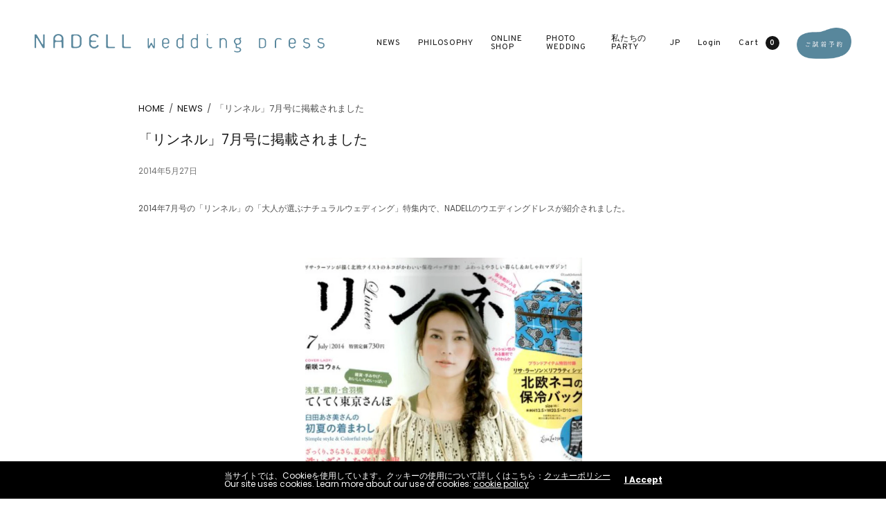

--- FILE ---
content_type: text/html; charset=utf-8
request_url: https://nadellwedding.com/blogs/news/%E3%83%AA%E3%83%B3%E3%83%8D%E3%83%AB-7%E6%9C%88%E5%8F%B7%E3%81%AB%E6%8E%B2%E8%BC%89%E3%81%95%E3%82%8C%E3%81%BE%E3%81%97%E3%81%9F
body_size: 26860
content:
<!doctype html><html class="no-js" lang="ja" dir="ltr">
<head>
	<meta charset="utf-8">
	<meta http-equiv="X-UA-Compatible" content="IE=edge,chrome=1">
	<meta name="viewport" content="width=device-width, initial-scale=1, maximum-scale=5, viewport-fit=cover">
	<link rel="canonical" href="https://nadellwedding.com/blogs/news/%e3%83%aa%e3%83%b3%e3%83%8d%e3%83%ab-7%e6%9c%88%e5%8f%b7%e3%81%ab%e6%8e%b2%e8%bc%89%e3%81%95%e3%82%8c%e3%81%be%e3%81%97%e3%81%9f">
	<link rel="preconnect" href="https://cdn.shopify.com" crossorigin>
	<link rel="preload" as="script" href="https://ajax.googleapis.com/ajax/libs/jquery/3.6.1/jquery.min.js">
<link rel="preload" as="style" href="//nadellwedding.com/cdn/shop/t/11/assets/app.css?v=66986134198316970101710750448">
<link rel="preload" as="script" href="//nadellwedding.com/cdn/shop/t/11/assets/app.min.js?v=76829359984531669531710750294">


<title>
	「リンネル」7月号に掲載されました &ndash; NADELL Wedding Dress
	</title>

	
	<meta name="description" content="2014年7月号の「リンネル」の「大人が選ぶナチュラルウェディング」特集内で、オーガニックコットンウェディングドレスブランド「NADELL Wedding Dress」のウエディングドレスが紹介されました。 上質なシルクとオーガニックコットンを使ったこのウェディングドレスは、デコルテと背中を美しく見せる両Vネックが、上品で大人っぽいを表情を見せてくれる一枚です。">
	
<link rel="preconnect" href="https://fonts.shopifycdn.com" crossorigin>

<meta property="og:site_name" content="NADELL Wedding Dress">
<meta property="og:url" content="https://nadellwedding.com/blogs/news/%e3%83%aa%e3%83%b3%e3%83%8d%e3%83%ab-7%e6%9c%88%e5%8f%b7%e3%81%ab%e6%8e%b2%e8%bc%89%e3%81%95%e3%82%8c%e3%81%be%e3%81%97%e3%81%9f">
<meta property="og:title" content="「リンネル」7月号に掲載されました">
<meta property="og:type" content="article">
<meta property="og:description" content="2014年7月号の「リンネル」の「大人が選ぶナチュラルウェディング」特集内で、オーガニックコットンウェディングドレスブランド「NADELL Wedding Dress」のウエディングドレスが紹介されました。 上質なシルクとオーガニックコットンを使ったこのウェディングドレスは、デコルテと背中を美しく見せる両Vネックが、上品で大人っぽいを表情を見せてくれる一枚です。"><meta property="og:image" content="http://nadellwedding.com/cdn/shop/articles/20230318_nadellweddingdress_013.png?v=1679129007">
  <meta property="og:image:secure_url" content="https://nadellwedding.com/cdn/shop/articles/20230318_nadellweddingdress_013.png?v=1679129007">
  <meta property="og:image:width" content="1190">
  <meta property="og:image:height" content="803"><meta name="twitter:card" content="summary_large_image">
<meta name="twitter:title" content="「リンネル」7月号に掲載されました">
<meta name="twitter:description" content="2014年7月号の「リンネル」の「大人が選ぶナチュラルウェディング」特集内で、オーガニックコットンウェディングドレスブランド「NADELL Wedding Dress」のウエディングドレスが紹介されました。 上質なシルクとオーガニックコットンを使ったこのウェディングドレスは、デコルテと背中を美しく見せる両Vネックが、上品で大人っぽいを表情を見せてくれる一枚です。">


	<link href="//nadellwedding.com/cdn/shop/t/11/assets/app.css?v=66986134198316970101710750448" rel="stylesheet" type="text/css" media="all" />

	<style data-shopify>
	:root {
		--font-body-scale: 1.0;
		--font-heading-scale: 1.0;
	}

	@font-face {
  font-family: Poppins;
  font-weight: 400;
  font-style: normal;
  font-display: swap;
  src: url("//nadellwedding.com/cdn/fonts/poppins/poppins_n4.0ba78fa5af9b0e1a374041b3ceaadf0a43b41362.woff2") format("woff2"),
       url("//nadellwedding.com/cdn/fonts/poppins/poppins_n4.214741a72ff2596839fc9760ee7a770386cf16ca.woff") format("woff");
}

	@font-face {
  font-family: Poppins;
  font-weight: 700;
  font-style: normal;
  font-display: swap;
  src: url("//nadellwedding.com/cdn/fonts/poppins/poppins_n7.56758dcf284489feb014a026f3727f2f20a54626.woff2") format("woff2"),
       url("//nadellwedding.com/cdn/fonts/poppins/poppins_n7.f34f55d9b3d3205d2cd6f64955ff4b36f0cfd8da.woff") format("woff");
}

@font-face {
  font-family: Poppins;
  font-weight: 400;
  font-style: italic;
  font-display: swap;
  src: url("//nadellwedding.com/cdn/fonts/poppins/poppins_i4.846ad1e22474f856bd6b81ba4585a60799a9f5d2.woff2") format("woff2"),
       url("//nadellwedding.com/cdn/fonts/poppins/poppins_i4.56b43284e8b52fc64c1fd271f289a39e8477e9ec.woff") format("woff");
}

@font-face {
  font-family: Poppins;
  font-weight: 700;
  font-style: italic;
  font-display: swap;
  src: url("//nadellwedding.com/cdn/fonts/poppins/poppins_i7.42fd71da11e9d101e1e6c7932199f925f9eea42d.woff2") format("woff2"),
       url("//nadellwedding.com/cdn/fonts/poppins/poppins_i7.ec8499dbd7616004e21155106d13837fff4cf556.woff") format("woff");
}

h1,h2,h3,h4,h5,h6,
	.h1,.h2,.h3,.h4,.h5,.h6,
	.h1-large, .h1-xlarge,
	.cart-product-link {
		font-style: normal;
		font-weight: 400;
		font-family: Poppins;
	}
	body,
	p {
		font-style: normal;
		font-weight: 400;
		font-family: Poppins;
	}
	
	:root {
		--color-heading: #151515;
	}
	:root {
		--color-text: #151515;
		--color-text-rgb: 21, 21, 21;
	}
	:root {
		--color-price: #444;
	}
	:root {
		--color-border:  #eaeaea;
	}
	:root {
		--bg-body: #ffffff;
		--bg-body--darken: #f2f2f2;
		--bg-body-rgb: 255, 255, 255;
	}
	:root {
		--color-link: #151515;
	}
	:root {
		--color-link-hover: #666666;
	}
	:root {
		--color-stars: #151515;
	}
	.badge {
		color: #ffffff;
	}
	.badge.onsale {
		background-color: #647694;
	}
	.badge.out-of-stock {
		background-color: #8e8e8e;
	}
	.form-notification.error {
		background-color: #f34040;
	}
	.form-notification.error,
	.form-notification.error a {
		color: #ffffff;
	}
	.form-notification.success {
		background-color: #02b249;
	}
	.form-notification.success,
	.form-notification.success a {
		color: #151515;
	}
	.header:not(.fixed),
	.header.hover,
	.header:hover {
		background-color: #ffffff;
	}
	.thb-full-menu .sub-menu {
		background-color: #ffffff;
	}
	.header.light-title:hover a,
	.header.light-title.hover a,
	.header:not(.light-title) a {
		color: #151515;
	}
	.thb-full-menu>li a:before {
		border-color: #151515;
	}
	.header.light-title:hover a:hover,
	.header.light-title.hover a:hover,
	.header:not(.light-title) a:hover {
		color: #666666;
	}
	.header #quick_cart svg {
		stroke: #151515;
	}
	.header #quick_profile svg,
	.header #quick_search svg {
		fill: #151515;
	}
	.mobile-toggle span {
		background: #151515;
	}
	.side-panel header {
		background-color: #f4f4f4;
	}
	.side-panel header h6 {
		color: #151515;
	}
	.side-panel header svg {
		fill: #151515;
	}
	#wrapper .click-capture {
		background-color: rgba(192, 192, 192, 0.6);
	}
	@media only screen and (max-width: 767px) {
		.section-margin,
		.spr-container {
			margin: 40px 0;
		}
		.thb-product-detail.product {
			margin-bottom: 40px;
		}
		.section-spacing {
			padding: 40px 0;
		}
	}
	@media only screen and (min-width: 768px) {
		.section-margin,
		.spr-container {
			margin: 80px 0;
		}
		.thb-product-detail:not(.section-no-bottom-margin) {
			margin-bottom: 80px !important;
		}
		.section-spacing {
			padding: 80px 0;
		}
	}
	:root {
		--button-border-radius: 0px;
	}
	.products .product h3 {
		font-size: 16px;
	}
	.thb-full-menu,
	.header .account-holder a {
		font-size: 15px;
	}
	.badge {
		border-radius: 0px;
	}
	:root {
		--button-solid-bg: #151515;
		--button-solid-bg-hover: #2f2f2f
	}
	:root {
		--button-solid-text: #ffffff;
	}
	:root {
		--outline-button-color: #151515;
	}.thb-product-detail .product-information .stock.out-of-stock {
		border-color: #db4141;
		color: #db4141;
	}:root {
		--cart-remove: #db4141
	}</style>


	<script src="https://ajax.googleapis.com/ajax/libs/jquery/3.6.1/jquery.min.js"></script>
	<script>
		window.theme = window.theme || {};
		theme = {
			strings: {
				addToCart: "カートに追加",
				soldOut: "完売",
				unavailable: "利用不可"
			},
			settings: {
				money_with_currency_format:"¥{{amount_no_decimals}}",
				cart_drawer:true},
			routes: {
				cart_add_url: '/cart/add',
				search_url: '/search',
				cart_change_url: '/cart/change',
				cart_update_url: '/cart/update',
				predictive_search_url: '/search/suggest',
			}
		};
	</script>
	<script>window.performance && window.performance.mark && window.performance.mark('shopify.content_for_header.start');</script><meta id="shopify-digital-wallet" name="shopify-digital-wallet" content="/69340758338/digital_wallets/dialog">
<meta name="shopify-checkout-api-token" content="707ee150e9167de312a01e36219b0080">
<meta id="in-context-paypal-metadata" data-shop-id="69340758338" data-venmo-supported="false" data-environment="production" data-locale="ja_JP" data-paypal-v4="true" data-currency="JPY">
<link rel="alternate" type="application/atom+xml" title="Feed" href="/blogs/news.atom" />
<link rel="alternate" hreflang="x-default" href="https://nadellwedding.com/blogs/news/%E3%83%AA%E3%83%B3%E3%83%8D%E3%83%AB-7%E6%9C%88%E5%8F%B7%E3%81%AB%E6%8E%B2%E8%BC%89%E3%81%95%E3%82%8C%E3%81%BE%E3%81%97%E3%81%9F">
<link rel="alternate" hreflang="ja" href="https://nadellwedding.com/blogs/news/%E3%83%AA%E3%83%B3%E3%83%8D%E3%83%AB-7%E6%9C%88%E5%8F%B7%E3%81%AB%E6%8E%B2%E8%BC%89%E3%81%95%E3%82%8C%E3%81%BE%E3%81%97%E3%81%9F">
<link rel="alternate" hreflang="en" href="https://nadellwedding.com/en/blogs/news/%E3%83%AA%E3%83%B3%E3%83%8D%E3%83%AB-7%E6%9C%88%E5%8F%B7%E3%81%AB%E6%8E%B2%E8%BC%89%E3%81%95%E3%82%8C%E3%81%BE%E3%81%97%E3%81%9F">
<script async="async" src="/checkouts/internal/preloads.js?locale=ja-JP"></script>
<link rel="preconnect" href="https://shop.app" crossorigin="anonymous">
<script async="async" src="https://shop.app/checkouts/internal/preloads.js?locale=ja-JP&shop_id=69340758338" crossorigin="anonymous"></script>
<script id="apple-pay-shop-capabilities" type="application/json">{"shopId":69340758338,"countryCode":"JP","currencyCode":"JPY","merchantCapabilities":["supports3DS"],"merchantId":"gid:\/\/shopify\/Shop\/69340758338","merchantName":"NADELL Wedding Dress","requiredBillingContactFields":["postalAddress","email","phone"],"requiredShippingContactFields":["postalAddress","email","phone"],"shippingType":"shipping","supportedNetworks":["visa","masterCard","amex"],"total":{"type":"pending","label":"NADELL Wedding Dress","amount":"1.00"},"shopifyPaymentsEnabled":true,"supportsSubscriptions":true}</script>
<script id="shopify-features" type="application/json">{"accessToken":"707ee150e9167de312a01e36219b0080","betas":["rich-media-storefront-analytics"],"domain":"nadellwedding.com","predictiveSearch":false,"shopId":69340758338,"locale":"ja"}</script>
<script>var Shopify = Shopify || {};
Shopify.shop = "nadellwedding.myshopify.com";
Shopify.locale = "ja";
Shopify.currency = {"active":"JPY","rate":"1.0"};
Shopify.country = "JP";
Shopify.theme = {"name":"North240318のコピー","id":166507217218,"schema_name":"North","schema_version":"1.8.0","theme_store_id":1460,"role":"main"};
Shopify.theme.handle = "null";
Shopify.theme.style = {"id":null,"handle":null};
Shopify.cdnHost = "nadellwedding.com/cdn";
Shopify.routes = Shopify.routes || {};
Shopify.routes.root = "/";</script>
<script type="module">!function(o){(o.Shopify=o.Shopify||{}).modules=!0}(window);</script>
<script>!function(o){function n(){var o=[];function n(){o.push(Array.prototype.slice.apply(arguments))}return n.q=o,n}var t=o.Shopify=o.Shopify||{};t.loadFeatures=n(),t.autoloadFeatures=n()}(window);</script>
<script>
  window.ShopifyPay = window.ShopifyPay || {};
  window.ShopifyPay.apiHost = "shop.app\/pay";
  window.ShopifyPay.redirectState = null;
</script>
<script id="shop-js-analytics" type="application/json">{"pageType":"article"}</script>
<script defer="defer" async type="module" src="//nadellwedding.com/cdn/shopifycloud/shop-js/modules/v2/client.init-shop-cart-sync_0MstufBG.ja.esm.js"></script>
<script defer="defer" async type="module" src="//nadellwedding.com/cdn/shopifycloud/shop-js/modules/v2/chunk.common_jll-23Z1.esm.js"></script>
<script defer="defer" async type="module" src="//nadellwedding.com/cdn/shopifycloud/shop-js/modules/v2/chunk.modal_HXih6-AF.esm.js"></script>
<script type="module">
  await import("//nadellwedding.com/cdn/shopifycloud/shop-js/modules/v2/client.init-shop-cart-sync_0MstufBG.ja.esm.js");
await import("//nadellwedding.com/cdn/shopifycloud/shop-js/modules/v2/chunk.common_jll-23Z1.esm.js");
await import("//nadellwedding.com/cdn/shopifycloud/shop-js/modules/v2/chunk.modal_HXih6-AF.esm.js");

  window.Shopify.SignInWithShop?.initShopCartSync?.({"fedCMEnabled":true,"windoidEnabled":true});

</script>
<script>
  window.Shopify = window.Shopify || {};
  if (!window.Shopify.featureAssets) window.Shopify.featureAssets = {};
  window.Shopify.featureAssets['shop-js'] = {"shop-cart-sync":["modules/v2/client.shop-cart-sync_DN7iwvRY.ja.esm.js","modules/v2/chunk.common_jll-23Z1.esm.js","modules/v2/chunk.modal_HXih6-AF.esm.js"],"init-fed-cm":["modules/v2/client.init-fed-cm_DmZOWWut.ja.esm.js","modules/v2/chunk.common_jll-23Z1.esm.js","modules/v2/chunk.modal_HXih6-AF.esm.js"],"shop-cash-offers":["modules/v2/client.shop-cash-offers_HFfvn_Gz.ja.esm.js","modules/v2/chunk.common_jll-23Z1.esm.js","modules/v2/chunk.modal_HXih6-AF.esm.js"],"shop-login-button":["modules/v2/client.shop-login-button_BVN3pvk0.ja.esm.js","modules/v2/chunk.common_jll-23Z1.esm.js","modules/v2/chunk.modal_HXih6-AF.esm.js"],"pay-button":["modules/v2/client.pay-button_CyS_4GVi.ja.esm.js","modules/v2/chunk.common_jll-23Z1.esm.js","modules/v2/chunk.modal_HXih6-AF.esm.js"],"shop-button":["modules/v2/client.shop-button_zh22db91.ja.esm.js","modules/v2/chunk.common_jll-23Z1.esm.js","modules/v2/chunk.modal_HXih6-AF.esm.js"],"avatar":["modules/v2/client.avatar_BTnouDA3.ja.esm.js"],"init-windoid":["modules/v2/client.init-windoid_BlVJIuJ5.ja.esm.js","modules/v2/chunk.common_jll-23Z1.esm.js","modules/v2/chunk.modal_HXih6-AF.esm.js"],"init-shop-for-new-customer-accounts":["modules/v2/client.init-shop-for-new-customer-accounts_BqzwtUK7.ja.esm.js","modules/v2/client.shop-login-button_BVN3pvk0.ja.esm.js","modules/v2/chunk.common_jll-23Z1.esm.js","modules/v2/chunk.modal_HXih6-AF.esm.js"],"init-shop-email-lookup-coordinator":["modules/v2/client.init-shop-email-lookup-coordinator_DKDv3hKi.ja.esm.js","modules/v2/chunk.common_jll-23Z1.esm.js","modules/v2/chunk.modal_HXih6-AF.esm.js"],"init-shop-cart-sync":["modules/v2/client.init-shop-cart-sync_0MstufBG.ja.esm.js","modules/v2/chunk.common_jll-23Z1.esm.js","modules/v2/chunk.modal_HXih6-AF.esm.js"],"shop-toast-manager":["modules/v2/client.shop-toast-manager_BkVvTGW3.ja.esm.js","modules/v2/chunk.common_jll-23Z1.esm.js","modules/v2/chunk.modal_HXih6-AF.esm.js"],"init-customer-accounts":["modules/v2/client.init-customer-accounts_CZbUHFPX.ja.esm.js","modules/v2/client.shop-login-button_BVN3pvk0.ja.esm.js","modules/v2/chunk.common_jll-23Z1.esm.js","modules/v2/chunk.modal_HXih6-AF.esm.js"],"init-customer-accounts-sign-up":["modules/v2/client.init-customer-accounts-sign-up_C0QA8nCd.ja.esm.js","modules/v2/client.shop-login-button_BVN3pvk0.ja.esm.js","modules/v2/chunk.common_jll-23Z1.esm.js","modules/v2/chunk.modal_HXih6-AF.esm.js"],"shop-follow-button":["modules/v2/client.shop-follow-button_CSkbpFfm.ja.esm.js","modules/v2/chunk.common_jll-23Z1.esm.js","modules/v2/chunk.modal_HXih6-AF.esm.js"],"checkout-modal":["modules/v2/client.checkout-modal_rYdHFJTE.ja.esm.js","modules/v2/chunk.common_jll-23Z1.esm.js","modules/v2/chunk.modal_HXih6-AF.esm.js"],"shop-login":["modules/v2/client.shop-login_DeXIozZF.ja.esm.js","modules/v2/chunk.common_jll-23Z1.esm.js","modules/v2/chunk.modal_HXih6-AF.esm.js"],"lead-capture":["modules/v2/client.lead-capture_DGEoeVgo.ja.esm.js","modules/v2/chunk.common_jll-23Z1.esm.js","modules/v2/chunk.modal_HXih6-AF.esm.js"],"payment-terms":["modules/v2/client.payment-terms_BXPcfuME.ja.esm.js","modules/v2/chunk.common_jll-23Z1.esm.js","modules/v2/chunk.modal_HXih6-AF.esm.js"]};
</script>
<script>(function() {
  var isLoaded = false;
  function asyncLoad() {
    if (isLoaded) return;
    isLoaded = true;
    var urls = ["\/\/cdn.shopify.com\/proxy\/ea4c9d62f6a07dcd78c4bc601f9cf3e1426591702ef0567c4748389410c8684a\/nadellwedding.bookthatapp.com\/javascripts\/bta-installed.js?shop=nadellwedding.myshopify.com\u0026sp-cache-control=cHVibGljLCBtYXgtYWdlPTkwMA","\/\/nadellwedding.bookthatapp.com\/javascripts\/bta.js?shop=nadellwedding.myshopify.com"];
    for (var i = 0; i < urls.length; i++) {
      var s = document.createElement('script');
      s.type = 'text/javascript';
      s.async = true;
      s.src = urls[i];
      var x = document.getElementsByTagName('script')[0];
      x.parentNode.insertBefore(s, x);
    }
  };
  if(window.attachEvent) {
    window.attachEvent('onload', asyncLoad);
  } else {
    window.addEventListener('load', asyncLoad, false);
  }
})();</script>
<script id="__st">var __st={"a":69340758338,"offset":32400,"reqid":"0bb508e6-0254-4c59-99ee-82749b241a9b-1769036233","pageurl":"nadellwedding.com\/blogs\/news\/%E3%83%AA%E3%83%B3%E3%83%8D%E3%83%AB-7%E6%9C%88%E5%8F%B7%E3%81%AB%E6%8E%B2%E8%BC%89%E3%81%95%E3%82%8C%E3%81%BE%E3%81%97%E3%81%9F","s":"articles-605052469570","u":"748bed7ec210","p":"article","rtyp":"article","rid":605052469570};</script>
<script>window.ShopifyPaypalV4VisibilityTracking = true;</script>
<script id="captcha-bootstrap">!function(){'use strict';const t='contact',e='account',n='new_comment',o=[[t,t],['blogs',n],['comments',n],[t,'customer']],c=[[e,'customer_login'],[e,'guest_login'],[e,'recover_customer_password'],[e,'create_customer']],r=t=>t.map((([t,e])=>`form[action*='/${t}']:not([data-nocaptcha='true']) input[name='form_type'][value='${e}']`)).join(','),a=t=>()=>t?[...document.querySelectorAll(t)].map((t=>t.form)):[];function s(){const t=[...o],e=r(t);return a(e)}const i='password',u='form_key',d=['recaptcha-v3-token','g-recaptcha-response','h-captcha-response',i],f=()=>{try{return window.sessionStorage}catch{return}},m='__shopify_v',_=t=>t.elements[u];function p(t,e,n=!1){try{const o=window.sessionStorage,c=JSON.parse(o.getItem(e)),{data:r}=function(t){const{data:e,action:n}=t;return t[m]||n?{data:e,action:n}:{data:t,action:n}}(c);for(const[e,n]of Object.entries(r))t.elements[e]&&(t.elements[e].value=n);n&&o.removeItem(e)}catch(o){console.error('form repopulation failed',{error:o})}}const l='form_type',E='cptcha';function T(t){t.dataset[E]=!0}const w=window,h=w.document,L='Shopify',v='ce_forms',y='captcha';let A=!1;((t,e)=>{const n=(g='f06e6c50-85a8-45c8-87d0-21a2b65856fe',I='https://cdn.shopify.com/shopifycloud/storefront-forms-hcaptcha/ce_storefront_forms_captcha_hcaptcha.v1.5.2.iife.js',D={infoText:'hCaptchaによる保護',privacyText:'プライバシー',termsText:'利用規約'},(t,e,n)=>{const o=w[L][v],c=o.bindForm;if(c)return c(t,g,e,D).then(n);var r;o.q.push([[t,g,e,D],n]),r=I,A||(h.body.append(Object.assign(h.createElement('script'),{id:'captcha-provider',async:!0,src:r})),A=!0)});var g,I,D;w[L]=w[L]||{},w[L][v]=w[L][v]||{},w[L][v].q=[],w[L][y]=w[L][y]||{},w[L][y].protect=function(t,e){n(t,void 0,e),T(t)},Object.freeze(w[L][y]),function(t,e,n,w,h,L){const[v,y,A,g]=function(t,e,n){const i=e?o:[],u=t?c:[],d=[...i,...u],f=r(d),m=r(i),_=r(d.filter((([t,e])=>n.includes(e))));return[a(f),a(m),a(_),s()]}(w,h,L),I=t=>{const e=t.target;return e instanceof HTMLFormElement?e:e&&e.form},D=t=>v().includes(t);t.addEventListener('submit',(t=>{const e=I(t);if(!e)return;const n=D(e)&&!e.dataset.hcaptchaBound&&!e.dataset.recaptchaBound,o=_(e),c=g().includes(e)&&(!o||!o.value);(n||c)&&t.preventDefault(),c&&!n&&(function(t){try{if(!f())return;!function(t){const e=f();if(!e)return;const n=_(t);if(!n)return;const o=n.value;o&&e.removeItem(o)}(t);const e=Array.from(Array(32),(()=>Math.random().toString(36)[2])).join('');!function(t,e){_(t)||t.append(Object.assign(document.createElement('input'),{type:'hidden',name:u})),t.elements[u].value=e}(t,e),function(t,e){const n=f();if(!n)return;const o=[...t.querySelectorAll(`input[type='${i}']`)].map((({name:t})=>t)),c=[...d,...o],r={};for(const[a,s]of new FormData(t).entries())c.includes(a)||(r[a]=s);n.setItem(e,JSON.stringify({[m]:1,action:t.action,data:r}))}(t,e)}catch(e){console.error('failed to persist form',e)}}(e),e.submit())}));const S=(t,e)=>{t&&!t.dataset[E]&&(n(t,e.some((e=>e===t))),T(t))};for(const o of['focusin','change'])t.addEventListener(o,(t=>{const e=I(t);D(e)&&S(e,y())}));const B=e.get('form_key'),M=e.get(l),P=B&&M;t.addEventListener('DOMContentLoaded',(()=>{const t=y();if(P)for(const e of t)e.elements[l].value===M&&p(e,B);[...new Set([...A(),...v().filter((t=>'true'===t.dataset.shopifyCaptcha))])].forEach((e=>S(e,t)))}))}(h,new URLSearchParams(w.location.search),n,t,e,['guest_login'])})(!0,!0)}();</script>
<script integrity="sha256-4kQ18oKyAcykRKYeNunJcIwy7WH5gtpwJnB7kiuLZ1E=" data-source-attribution="shopify.loadfeatures" defer="defer" src="//nadellwedding.com/cdn/shopifycloud/storefront/assets/storefront/load_feature-a0a9edcb.js" crossorigin="anonymous"></script>
<script crossorigin="anonymous" defer="defer" src="//nadellwedding.com/cdn/shopifycloud/storefront/assets/shopify_pay/storefront-65b4c6d7.js?v=20250812"></script>
<script data-source-attribution="shopify.dynamic_checkout.dynamic.init">var Shopify=Shopify||{};Shopify.PaymentButton=Shopify.PaymentButton||{isStorefrontPortableWallets:!0,init:function(){window.Shopify.PaymentButton.init=function(){};var t=document.createElement("script");t.src="https://nadellwedding.com/cdn/shopifycloud/portable-wallets/latest/portable-wallets.ja.js",t.type="module",document.head.appendChild(t)}};
</script>
<script data-source-attribution="shopify.dynamic_checkout.buyer_consent">
  function portableWalletsHideBuyerConsent(e){var t=document.getElementById("shopify-buyer-consent"),n=document.getElementById("shopify-subscription-policy-button");t&&n&&(t.classList.add("hidden"),t.setAttribute("aria-hidden","true"),n.removeEventListener("click",e))}function portableWalletsShowBuyerConsent(e){var t=document.getElementById("shopify-buyer-consent"),n=document.getElementById("shopify-subscription-policy-button");t&&n&&(t.classList.remove("hidden"),t.removeAttribute("aria-hidden"),n.addEventListener("click",e))}window.Shopify?.PaymentButton&&(window.Shopify.PaymentButton.hideBuyerConsent=portableWalletsHideBuyerConsent,window.Shopify.PaymentButton.showBuyerConsent=portableWalletsShowBuyerConsent);
</script>
<script data-source-attribution="shopify.dynamic_checkout.cart.bootstrap">document.addEventListener("DOMContentLoaded",(function(){function t(){return document.querySelector("shopify-accelerated-checkout-cart, shopify-accelerated-checkout")}if(t())Shopify.PaymentButton.init();else{new MutationObserver((function(e,n){t()&&(Shopify.PaymentButton.init(),n.disconnect())})).observe(document.body,{childList:!0,subtree:!0})}}));
</script>
<link id="shopify-accelerated-checkout-styles" rel="stylesheet" media="screen" href="https://nadellwedding.com/cdn/shopifycloud/portable-wallets/latest/accelerated-checkout-backwards-compat.css" crossorigin="anonymous">
<style id="shopify-accelerated-checkout-cart">
        #shopify-buyer-consent {
  margin-top: 1em;
  display: inline-block;
  width: 100%;
}

#shopify-buyer-consent.hidden {
  display: none;
}

#shopify-subscription-policy-button {
  background: none;
  border: none;
  padding: 0;
  text-decoration: underline;
  font-size: inherit;
  cursor: pointer;
}

#shopify-subscription-policy-button::before {
  box-shadow: none;
}

      </style>

<script>window.performance && window.performance.mark && window.performance.mark('shopify.content_for_header.end');</script> <!-- Header hook for plugins -->

	<script>document.documentElement.className = document.documentElement.className.replace('no-js', 'js');</script>

  <script>var bondVariantIds = [], productConfig = {}, productMetafields;productMetafields = '';if (productMetafields !== '') {
        productConfig = JSON.parse('{"' + decodeURI(productMetafields).replace(/"/g, '\\"').replace(/&/g, '","').replace(/=/g,'":"') + '"}');
      }

    window.BtaConfig = {
      account: 'nadellwedding',
      bondVariantIds: bondVariantIds,
      cart: 'CartDrop',
      customer: '',settings: JSON.parse('{"dateFormat":"MM/DD/YYYY","domain":"nadellwedding.com","env":"production","path_prefix":"/apps/bookthatapp","should_load":false,"widget_enabled_list":["reservation","appt"],"widget_on_every_page":true,"widgets_mode":{}}' || '{}'),
      version: '1.6'
    }
  </script>

  <script src="//nadellwedding.com/cdn/shop/t/11/assets/bta-widgets-bootstrap.min.js?v=140398751049464347101710750294" type="text/javascript"></script>

<!-- BEGIN app block: shopify://apps/powerful-form-builder/blocks/app-embed/e4bcb1eb-35b2-42e6-bc37-bfe0e1542c9d --><script type="text/javascript" hs-ignore data-cookieconsent="ignore">
  var Globo = Globo || {};
  var globoFormbuilderRecaptchaInit = function(){};
  var globoFormbuilderHcaptchaInit = function(){};
  window.Globo.FormBuilder = window.Globo.FormBuilder || {};
  window.Globo.FormBuilder.shop = {"configuration":{"money_format":"¥{{amount_no_decimals}}"},"pricing":{"features":{"bulkOrderForm":false,"cartForm":false,"fileUpload":2,"removeCopyright":false,"restrictedEmailDomains":false,"metrics":false}},"settings":{"copyright":"Powered by <a href=\"https://globosoftware.net\" target=\"_blank\">Globo</a> <a href=\"https://apps.shopify.com/form-builder-contact-form\" target=\"_blank\">Contact Form</a>","hideWaterMark":false,"reCaptcha":{"recaptchaType":"v2","siteKey":false,"languageCode":"en"},"hCaptcha":{"siteKey":false},"scrollTop":false,"customCssCode":"","customCssEnabled":false,"additionalColumns":[]},"encryption_form_id":1,"url":"https://form.globosoftware.net/","CDN_URL":"https://dxo9oalx9qc1s.cloudfront.net","app_id":"1783207"};

  if(window.Globo.FormBuilder.shop.settings.customCssEnabled && window.Globo.FormBuilder.shop.settings.customCssCode){
    const customStyle = document.createElement('style');
    customStyle.type = 'text/css';
    customStyle.innerHTML = window.Globo.FormBuilder.shop.settings.customCssCode;
    document.head.appendChild(customStyle);
  }

  window.Globo.FormBuilder.forms = [];
    
      
      
      
      window.Globo.FormBuilder.forms[106558] = {"106558":{"elements":[{"id":"group-1","type":"group","label":"Page 1","description":"","elements":[{"id":"text","type":"text","label":"お名前","placeholder":"","description":"","limitCharacters":false,"characters":100,"hideLabel":false,"keepPositionLabel":false,"required":true,"ifHideLabel":false,"inputIcon":"","columnWidth":100},{"id":"email","type":"email","label":"Eメール","placeholder":"","description":"","limitCharacters":false,"characters":100,"hideLabel":false,"keepPositionLabel":false,"required":true,"ifHideLabel":false,"inputIcon":"","columnWidth":100,"conditionalField":false},{"id":"text-2","type":"text","label":"ご住所","placeholder":"","description":"","limitCharacters":false,"characters":100,"hideLabel":false,"keepPositionLabel":false,"required":true,"ifHideLabel":false,"inputIcon":"","columnWidth":100,"conditionalField":false},{"id":"phone","type":"phone","label":"電話番号","placeholder":"","description":"","validatePhone":false,"onlyShowFlag":false,"defaultCountryCode":"us","limitCharacters":false,"characters":100,"hideLabel":false,"keepPositionLabel":false,"required":true,"ifHideLabel":false,"inputIcon":"","columnWidth":100,"conditionalField":false},{"id":"datetime","type":"datetime","label":"挙式予定日","placeholder":"","description":"","hideLabel":false,"keepPositionLabel":false,"required":false,"ifHideLabel":false,"format":"date","otherLang":false,"localization":"es","date-format":"Y-m-d","time-format":"12h","isLimitDate":false,"limitDateType":"disablingDates","limitDateSpecificEnabled":false,"limitDateSpecificDates":"","limitDateRangeEnabled":false,"limitDateRangeDates":"","limitDateDOWEnabled":false,"limitDateDOWDates":["saturday","sunday"],"inputIcon":"","columnWidth":100,"conditionalField":false},{"id":"radio","type":"radio","label":"ドレスオーダータイプ","options":"フルオーダー\nセミオーダー\nレンタル","defaultOption":"","description":"","hideLabel":false,"keepPositionLabel":false,"required":true,"ifHideLabel":false,"inlineOption":100,"columnWidth":100,"conditionalField":false},{"id":"radio-2","type":"radio","label":"ご来店希望店","options":[{"label":"京都：京都市中京区河原町通夷川上ル指物町330-2","value":"京都：京都市中京区河原町通夷川上ル指物町330-2"}],"defaultOption":"","description":"","hideLabel":false,"keepPositionLabel":false,"required":true,"ifHideLabel":false,"inlineOption":100,"columnWidth":100,"conditionalField":false,"onlyShowIf":false,"radio":false},{"id":"datetime-2","type":"datetime","label":"ご来店希望日時（第一希望）","placeholder":"","description":"＊終日可能な場合は「00:00」と記載ください。","hideLabel":false,"keepPositionLabel":false,"required":false,"ifHideLabel":false,"format":"date-and-time","otherLang":false,"localization":"es","date-format":"Y-m-d","time-format":"24h","isLimitDate":false,"limitDateType":"disablingDates","limitDateSpecificEnabled":false,"limitDateSpecificDates":"","limitDateRangeEnabled":false,"limitDateRangeDates":"","limitDateDOWEnabled":false,"limitDateDOWDates":["saturday","sunday"],"inputIcon":"","columnWidth":100,"conditionalField":false,"onlyShowIf":false,"radio":false,"radio-2":false},{"id":"datetime-3","type":"datetime","label":"ご来店希望日時（第二希望）","placeholder":"","description":"＊終日可能な場合は「00:00」と記載ください。","hideLabel":false,"keepPositionLabel":false,"required":false,"ifHideLabel":false,"format":"date-and-time","otherLang":false,"localization":"es","date-format":"Y-m-d","time-format":"24h","isLimitDate":false,"limitDateType":"disablingDates","limitDateSpecificEnabled":false,"limitDateSpecificDates":"","limitDateRangeEnabled":false,"limitDateRangeDates":"","limitDateDOWEnabled":false,"limitDateDOWDates":["saturday","sunday"],"inputIcon":"","columnWidth":100,"conditionalField":false,"onlyShowIf":false,"radio":false,"radio-2":false},{"id":"datetime-4","type":"datetime","label":"ご来店希望日時（第三希望）","placeholder":"","description":"＊終日可能な場合は「00:00」と記載ください。","hideLabel":false,"keepPositionLabel":false,"required":false,"ifHideLabel":false,"format":"date-and-time","otherLang":false,"localization":"es","date-format":"Y-m-d","time-format":"24h","isLimitDate":false,"limitDateType":"disablingDates","limitDateSpecificEnabled":false,"limitDateSpecificDates":"","limitDateRangeEnabled":false,"limitDateRangeDates":"","limitDateDOWEnabled":false,"limitDateDOWDates":["saturday","sunday"],"inputIcon":"","columnWidth":100,"conditionalField":false,"onlyShowIf":false,"radio":false,"radio-2":false},{"id":"textarea","type":"textarea","label":"お問い合わせ内容","placeholder":"メッセージ","description":"","limitCharacters":false,"characters":100,"hideLabel":false,"keepPositionLabel":false,"required":false,"ifHideLabel":false,"columnWidth":100,"conditionalField":false,"onlyShowIf":false,"radio":false,"radio-2":false},{"id":"acceptTerms","type":"acceptTerms","label":"\u003ca href='\/pages\/privacy-policy' target='_blank' style=\"text-decoration:underline;\"\u003eプライバシーポリシー\u003c\/a\u003eに同意します","rawOption":"Yes","defaultSelected":false,"description":"","required":true,"columnWidth":100,"conditionalField":false,"onlyShowIf":false,"radio":false,"radio-2":false}]}],"errorMessage":{"required":"フィールドに入力してください","invalid":"無効","invalidName":"無効な名前","invalidEmail":"無効な電子メール","invalidURL":"無効なURL","invalidPhone":"無効な電話","invalidNumber":"無効な番号","invalidPassword":"無効なパスワード","confirmPasswordNotMatch":"確認されたパスワードが一致しません","customerAlreadyExists":"顧客は既に存在します","fileSizeLimit":"ファイルサイズの制限を超えました","fileNotAllowed":"ファイル拡張子は許可されていません","requiredCaptcha":"キャプチャを入力してください","requiredProducts":"商品を選択してください","limitQuantity":"商品の在庫が残り数を超えました","shopifyInvalidPhone":"電話 - この配送方法を使用するには、有効な電話番号を入力してください","shopifyPhoneHasAlready":"電話 - 電話は既に使用されています","shopifyInvalidProvice":"addresses.province - 無効です","otherError":"何かが間違っていました。もう一度やり直してください"},"appearance":{"layout":"boxed","width":600,"style":"classic","mainColor":"rgba(74,144,226,1)","headingColor":"#000","labelColor":"#000","descriptionColor":"#6c757d","optionColor":"#000","paragraphColor":"#000","paragraphBackground":"#fff","background":"color","backgroundColor":"#FFF","backgroundImage":"","backgroundImageAlignment":"middle","floatingIcon":"\u003csvg aria-hidden=\"true\" focusable=\"false\" data-prefix=\"far\" data-icon=\"envelope\" class=\"svg-inline--fa fa-envelope fa-w-16\" role=\"img\" xmlns=\"http:\/\/www.w3.org\/2000\/svg\" viewBox=\"0 0 512 512\"\u003e\u003cpath fill=\"currentColor\" d=\"M464 64H48C21.49 64 0 85.49 0 112v288c0 26.51 21.49 48 48 48h416c26.51 0 48-21.49 48-48V112c0-26.51-21.49-48-48-48zm0 48v40.805c-22.422 18.259-58.168 46.651-134.587 106.49-16.841 13.247-50.201 45.072-73.413 44.701-23.208.375-56.579-31.459-73.413-44.701C106.18 199.465 70.425 171.067 48 152.805V112h416zM48 400V214.398c22.914 18.251 55.409 43.862 104.938 82.646 21.857 17.205 60.134 55.186 103.062 54.955 42.717.231 80.509-37.199 103.053-54.947 49.528-38.783 82.032-64.401 104.947-82.653V400H48z\"\u003e\u003c\/path\u003e\u003c\/svg\u003e","floatingText":"","displayOnAllPage":false,"position":"bottom right","formType":"normalForm","newTemplate":true,"colorScheme":{"solidButton":{"red":74,"green":144,"blue":226,"alpha":1},"solidButtonLabel":{"red":255,"green":255,"blue":255},"text":{"red":0,"green":0,"blue":0},"outlineButton":{"red":74,"green":144,"blue":226,"alpha":1},"background":{"red":255,"green":255,"blue":255}}},"afterSubmit":{"action":"clearForm","message":"\u003cdiv\u003e\n\u003cdiv\u003eご予約・お問い合わせいただき誠にありがとうございます。\u003c\/div\u003e\n\u003cbr \/\u003e\n\u003cdiv\u003e担当者よりご連絡させていただきますので\u003c\/div\u003e\n\u003cdiv\u003eもうしばらくお待ちくださいませ。\u003c\/div\u003e\n\u003cdiv\u003eご登録のメールアドレスにメールが届かない場合は、\u003c\/div\u003e\n\u003cdiv\u003eお手数おかけしますが、正しいメールアドレスをご入力いただき\u003c\/div\u003e\n\u003cdiv\u003e再度ご予約のお手続きをお願いします。\u003c\/div\u003e\n\u003cbr \/\u003e\n\u003cdiv\u003e不明点などございましたら以下までお電話くださいませ。\u003c\/div\u003e\n\u003cbr \/\u003e\n\u003cdiv\u003eNADELL Wedding Dress 本店\u003c\/div\u003e\n\u003cdiv\u003eTel.075-708-6552\u003c\/div\u003e\n\u003c\/div\u003e","redirectUrl":"","enableGa":false,"gaEventCategory":"Form Builder by Globo","gaEventAction":"Submit","gaEventLabel":"Contact us form","enableFpx":false,"fpxTrackerName":""},"accountPage":{"showAccountDetail":false,"registrationPage":false,"editAccountPage":false,"header":"ヘッダー","active":false,"title":"アカウント詳細","headerDescription":"フォームに記入してアカウント情報を変更してください","afterUpdate":"更新後のメッセージ","message":"\u003ch5\u003eアカウントが正常に編集されました!\u003c\/h5\u003e","footer":"フッター","updateText":"Update","footerDescription":""},"footer":{"description":"","previousText":"前","nextText":"次","submitText":"送信","resetButton":false,"resetButtonText":"Reset","submitFullWidth":false,"submitAlignment":"left"},"header":{"active":true,"title":"[完全予約制]","description":"\u003cp\u003eご予約は完全予約制となります。\u003c\/p\u003e\u003cp\u003e下記フォームよりご予約のお手続きをお願いいたします。\u003c\/p\u003e\u003cp\u003e\u003cbr\u003e\u003c\/p\u003e\u003cp\u003eお急ぎの方は、以下までお電話くださいませ。\u003c\/p\u003e\u003cp\u003e\u003cbr\u003e\u003c\/p\u003e\u003cp\u003eNADELL Wedding Dress 本店\u003c\/p\u003e\u003cp\u003eTel.\u003ca href=\"075-708-6552\" rel=\"noopener noreferrer\" target=\"_blank\"\u003e075-708-6552\u003c\/a\u003e \u003c\/p\u003e\u003cp\u003e営業時間：11:00-18:00まで\u003c\/p\u003e"},"isStepByStepForm":true,"publish":{"requiredLogin":false,"requiredLoginMessage":"\u003ca href='\/account\/login' title='login'\u003e続行するにはログインしてください\u003c\/a\u003e","publishType":"embedCode","embedCode":"\u003cdiv class=\"globo-formbuilder\" data-id=\"MTA2NTU4\"\u003e\u003c\/div\u003e","shortCode":"{formbuilder:MTA2NTU4}","popup":"\u003cbutton class=\"globo-formbuilder-open\" data-id=\"MTA2NTU4\"\u003eOpen form\u003c\/button\u003e","lightbox":"\u003cdiv class=\"globo-form-publish-modal lightbox hidden\" data-id=\"MTA2NTU4\"\u003e\u003cdiv class=\"globo-form-modal-content\"\u003e\u003cdiv class=\"globo-formbuilder\" data-id=\"MTA2NTU4\"\u003e\u003c\/div\u003e\u003c\/div\u003e\u003c\/div\u003e","enableAddShortCode":false,"selectPage":"index","selectPositionOnPage":"top","selectTime":"forever","setCookie":"1","setCookieHours":"1","setCookieWeeks":"1"},"reCaptcha":{"enable":false,"note":"Please make sure that you have set Google reCaptcha v2 Site key and Secret key in \u003ca href=\"\/admin\/settings\"\u003eSettings\u003c\/a\u003e"},"html":"\n\u003cdiv class=\"globo-form boxed-form globo-form-id-106558 \" data-locale=\"ja\" \u003e\n\n\u003cstyle\u003e\n\n\n    :root .globo-form-app[data-id=\"106558\"]{\n        \n        --gfb-color-solidButton: 74,144,226;\n        --gfb-color-solidButtonColor: rgb(var(--gfb-color-solidButton));\n        --gfb-color-solidButtonLabel: 255,255,255;\n        --gfb-color-solidButtonLabelColor: rgb(var(--gfb-color-solidButtonLabel));\n        --gfb-color-text: 0,0,0;\n        --gfb-color-textColor: rgb(var(--gfb-color-text));\n        --gfb-color-outlineButton: 74,144,226;\n        --gfb-color-outlineButtonColor: rgb(var(--gfb-color-outlineButton));\n        --gfb-color-background: 255,255,255;\n        --gfb-color-backgroundColor: rgb(var(--gfb-color-background));\n        \n        --gfb-main-color: rgba(74,144,226,1);\n        --gfb-primary-color: var(--gfb-color-solidButtonColor, var(--gfb-main-color));\n        --gfb-primary-text-color: var(--gfb-color-solidButtonLabelColor, #FFF);\n        --gfb-form-width: 600px;\n        --gfb-font-family: inherit;\n        --gfb-font-style: inherit;\n        --gfb--image: 40%;\n        --gfb-image-ratio-draft: var(--gfb--image);\n        --gfb-image-ratio: var(--gfb-image-ratio-draft);\n        \n        --gfb-bg-temp-color: #FFF;\n        --gfb-bg-position: middle;\n        \n            --gfb-bg-temp-color: #FFF;\n        \n        --gfb-bg-color: var(--gfb-color-backgroundColor, var(--gfb-bg-temp-color));\n        \n    }\n    \n.globo-form-id-106558 .globo-form-app{\n    max-width: 600px;\n    width: -webkit-fill-available;\n    \n    background-color: var(--gfb-bg-color);\n    \n    \n}\n\n.globo-form-id-106558 .globo-form-app .globo-heading{\n    color: var(--gfb-color-textColor, #000)\n}\n\n\n\n.globo-form-id-106558 .globo-form-app .globo-description,\n.globo-form-id-106558 .globo-form-app .header .globo-description{\n    --gfb-color-description: rgba(var(--gfb-color-text), 0.8);\n    color: var(--gfb-color-description, #6c757d);\n}\n.globo-form-id-106558 .globo-form-app .globo-label,\n.globo-form-id-106558 .globo-form-app .globo-form-control label.globo-label,\n.globo-form-id-106558 .globo-form-app .globo-form-control label.globo-label span.label-content{\n    color: var(--gfb-color-textColor, #000);\n    text-align: left;\n}\n.globo-form-id-106558 .globo-form-app .globo-label.globo-position-label{\n    height: 20px !important;\n}\n.globo-form-id-106558 .globo-form-app .globo-form-control .help-text.globo-description,\n.globo-form-id-106558 .globo-form-app .globo-form-control span.globo-description{\n    --gfb-color-description: rgba(var(--gfb-color-text), 0.8);\n    color: var(--gfb-color-description, #6c757d);\n}\n.globo-form-id-106558 .globo-form-app .globo-form-control .checkbox-wrapper .globo-option,\n.globo-form-id-106558 .globo-form-app .globo-form-control .radio-wrapper .globo-option\n{\n    color: var(--gfb-color-textColor, #000);\n}\n.globo-form-id-106558 .globo-form-app .footer,\n.globo-form-id-106558 .globo-form-app .gfb__footer{\n    text-align:left;\n}\n.globo-form-id-106558 .globo-form-app .footer button,\n.globo-form-id-106558 .globo-form-app .gfb__footer button{\n    border:1px solid var(--gfb-primary-color);\n    \n}\n.globo-form-id-106558 .globo-form-app .footer button.submit,\n.globo-form-id-106558 .globo-form-app .gfb__footer button.submit\n.globo-form-id-106558 .globo-form-app .footer button.checkout,\n.globo-form-id-106558 .globo-form-app .gfb__footer button.checkout,\n.globo-form-id-106558 .globo-form-app .footer button.action.loading .spinner,\n.globo-form-id-106558 .globo-form-app .gfb__footer button.action.loading .spinner{\n    background-color: var(--gfb-primary-color);\n    color : #ffffff;\n}\n.globo-form-id-106558 .globo-form-app .globo-form-control .star-rating\u003efieldset:not(:checked)\u003elabel:before {\n    content: url('data:image\/svg+xml; utf8, \u003csvg aria-hidden=\"true\" focusable=\"false\" data-prefix=\"far\" data-icon=\"star\" class=\"svg-inline--fa fa-star fa-w-18\" role=\"img\" xmlns=\"http:\/\/www.w3.org\/2000\/svg\" viewBox=\"0 0 576 512\"\u003e\u003cpath fill=\"rgba(74,144,226,1)\" d=\"M528.1 171.5L382 150.2 316.7 17.8c-11.7-23.6-45.6-23.9-57.4 0L194 150.2 47.9 171.5c-26.2 3.8-36.7 36.1-17.7 54.6l105.7 103-25 145.5c-4.5 26.3 23.2 46 46.4 33.7L288 439.6l130.7 68.7c23.2 12.2 50.9-7.4 46.4-33.7l-25-145.5 105.7-103c19-18.5 8.5-50.8-17.7-54.6zM388.6 312.3l23.7 138.4L288 385.4l-124.3 65.3 23.7-138.4-100.6-98 139-20.2 62.2-126 62.2 126 139 20.2-100.6 98z\"\u003e\u003c\/path\u003e\u003c\/svg\u003e');\n}\n.globo-form-id-106558 .globo-form-app .globo-form-control .star-rating\u003efieldset\u003einput:checked ~ label:before {\n    content: url('data:image\/svg+xml; utf8, \u003csvg aria-hidden=\"true\" focusable=\"false\" data-prefix=\"fas\" data-icon=\"star\" class=\"svg-inline--fa fa-star fa-w-18\" role=\"img\" xmlns=\"http:\/\/www.w3.org\/2000\/svg\" viewBox=\"0 0 576 512\"\u003e\u003cpath fill=\"rgba(74,144,226,1)\" d=\"M259.3 17.8L194 150.2 47.9 171.5c-26.2 3.8-36.7 36.1-17.7 54.6l105.7 103-25 145.5c-4.5 26.3 23.2 46 46.4 33.7L288 439.6l130.7 68.7c23.2 12.2 50.9-7.4 46.4-33.7l-25-145.5 105.7-103c19-18.5 8.5-50.8-17.7-54.6L382 150.2 316.7 17.8c-11.7-23.6-45.6-23.9-57.4 0z\"\u003e\u003c\/path\u003e\u003c\/svg\u003e');\n}\n.globo-form-id-106558 .globo-form-app .globo-form-control .star-rating\u003efieldset:not(:checked)\u003elabel:hover:before,\n.globo-form-id-106558 .globo-form-app .globo-form-control .star-rating\u003efieldset:not(:checked)\u003elabel:hover ~ label:before{\n    content : url('data:image\/svg+xml; utf8, \u003csvg aria-hidden=\"true\" focusable=\"false\" data-prefix=\"fas\" data-icon=\"star\" class=\"svg-inline--fa fa-star fa-w-18\" role=\"img\" xmlns=\"http:\/\/www.w3.org\/2000\/svg\" viewBox=\"0 0 576 512\"\u003e\u003cpath fill=\"rgba(74,144,226,1)\" d=\"M259.3 17.8L194 150.2 47.9 171.5c-26.2 3.8-36.7 36.1-17.7 54.6l105.7 103-25 145.5c-4.5 26.3 23.2 46 46.4 33.7L288 439.6l130.7 68.7c23.2 12.2 50.9-7.4 46.4-33.7l-25-145.5 105.7-103c19-18.5 8.5-50.8-17.7-54.6L382 150.2 316.7 17.8c-11.7-23.6-45.6-23.9-57.4 0z\"\u003e\u003c\/path\u003e\u003c\/svg\u003e')\n}\n.globo-form-id-106558 .globo-form-app .globo-form-control .checkbox-wrapper .checkbox-input:checked ~ .checkbox-label:before {\n    border-color: var(--gfb-primary-color);\n    box-shadow: 0 4px 6px rgba(50,50,93,0.11), 0 1px 3px rgba(0,0,0,0.08);\n    background-color: var(--gfb-primary-color);\n}\n.globo-form-id-106558 .globo-form-app .step.-completed .step__number,\n.globo-form-id-106558 .globo-form-app .line.-progress,\n.globo-form-id-106558 .globo-form-app .line.-start{\n    background-color: var(--gfb-primary-color);\n}\n.globo-form-id-106558 .globo-form-app .checkmark__check,\n.globo-form-id-106558 .globo-form-app .checkmark__circle{\n    stroke: var(--gfb-primary-color);\n}\n.globo-form-id-106558 .floating-button{\n    background-color: var(--gfb-primary-color);\n}\n.globo-form-id-106558 .globo-form-app .globo-form-control .checkbox-wrapper .checkbox-input ~ .checkbox-label:before,\n.globo-form-app .globo-form-control .radio-wrapper .radio-input ~ .radio-label:after{\n    border-color : var(--gfb-primary-color);\n}\n.globo-form-id-106558 .flatpickr-day.selected, \n.globo-form-id-106558 .flatpickr-day.startRange, \n.globo-form-id-106558 .flatpickr-day.endRange, \n.globo-form-id-106558 .flatpickr-day.selected.inRange, \n.globo-form-id-106558 .flatpickr-day.startRange.inRange, \n.globo-form-id-106558 .flatpickr-day.endRange.inRange, \n.globo-form-id-106558 .flatpickr-day.selected:focus, \n.globo-form-id-106558 .flatpickr-day.startRange:focus, \n.globo-form-id-106558 .flatpickr-day.endRange:focus, \n.globo-form-id-106558 .flatpickr-day.selected:hover, \n.globo-form-id-106558 .flatpickr-day.startRange:hover, \n.globo-form-id-106558 .flatpickr-day.endRange:hover, \n.globo-form-id-106558 .flatpickr-day.selected.prevMonthDay, \n.globo-form-id-106558 .flatpickr-day.startRange.prevMonthDay, \n.globo-form-id-106558 .flatpickr-day.endRange.prevMonthDay, \n.globo-form-id-106558 .flatpickr-day.selected.nextMonthDay, \n.globo-form-id-106558 .flatpickr-day.startRange.nextMonthDay, \n.globo-form-id-106558 .flatpickr-day.endRange.nextMonthDay {\n    background: var(--gfb-primary-color);\n    border-color: var(--gfb-primary-color);\n}\n.globo-form-id-106558 .globo-paragraph {\n    background: #fff;\n    color: var(--gfb-color-textColor, #000);\n    width: 100%!important;\n}\n\n[dir=\"rtl\"] .globo-form-app .header .title,\n[dir=\"rtl\"] .globo-form-app .header .description,\n[dir=\"rtl\"] .globo-form-id-106558 .globo-form-app .globo-heading,\n[dir=\"rtl\"] .globo-form-id-106558 .globo-form-app .globo-label,\n[dir=\"rtl\"] .globo-form-id-106558 .globo-form-app .globo-form-control label.globo-label,\n[dir=\"rtl\"] .globo-form-id-106558 .globo-form-app .globo-form-control label.globo-label span.label-content{\n    text-align: right;\n}\n\n[dir=\"rtl\"] .globo-form-app .line {\n    left: unset;\n    right: 50%;\n}\n\n[dir=\"rtl\"] .globo-form-id-106558 .globo-form-app .line.-start {\n    left: unset;    \n    right: 0%;\n}\n\n\u003c\/style\u003e\n\n\n\n\n\u003cdiv class=\"globo-form-app boxed-layout gfb-style-classic  gfb-font-size-medium\" data-id=106558\u003e\n    \n    \u003cdiv class=\"header dismiss hidden\" onclick=\"Globo.FormBuilder.closeModalForm(this)\"\u003e\n        \u003csvg width=20 height=20 viewBox=\"0 0 20 20\" class=\"\" focusable=\"false\" aria-hidden=\"true\"\u003e\u003cpath d=\"M11.414 10l4.293-4.293a.999.999 0 1 0-1.414-1.414L10 8.586 5.707 4.293a.999.999 0 1 0-1.414 1.414L8.586 10l-4.293 4.293a.999.999 0 1 0 1.414 1.414L10 11.414l4.293 4.293a.997.997 0 0 0 1.414 0 .999.999 0 0 0 0-1.414L11.414 10z\" fill-rule=\"evenodd\"\u003e\u003c\/path\u003e\u003c\/svg\u003e\n    \u003c\/div\u003e\n    \u003cform class=\"g-container\" novalidate action=\"https:\/\/form.globo.io\/api\/front\/form\/106558\/send\" method=\"POST\" enctype=\"multipart\/form-data\" data-id=106558\u003e\n        \n            \n            \u003cdiv class=\"header\" data-path=\"header\"\u003e\n                \u003ch3 class=\"title globo-heading\"\u003e[完全予約制]\u003c\/h3\u003e\n                \n                \u003cdiv class=\"description globo-description\"\u003e\u003cp\u003eご予約は完全予約制となります。\u003c\/p\u003e\u003cp\u003e下記フォームよりご予約のお手続きをお願いいたします。\u003c\/p\u003e\u003cp\u003e\u003cbr\u003e\u003c\/p\u003e\u003cp\u003eお急ぎの方は、以下までお電話くださいませ。\u003c\/p\u003e\u003cp\u003e\u003cbr\u003e\u003c\/p\u003e\u003cp\u003eNADELL Wedding Dress 本店\u003c\/p\u003e\u003cp\u003eTel.\u003ca href=\"075-708-6552\" rel=\"noopener noreferrer\" target=\"_blank\"\u003e075-708-6552\u003c\/a\u003e \u003c\/p\u003e\u003cp\u003e営業時間：11:00-18:00まで\u003c\/p\u003e\u003c\/div\u003e\n                \n            \u003c\/div\u003e\n            \n        \n        \n            \u003cdiv class=\"globo-formbuilder-wizard\" data-id=106558\u003e\n                \u003cdiv class=\"wizard__content\"\u003e\n                    \u003cheader class=\"wizard__header\"\u003e\n                        \u003cdiv class=\"wizard__steps\"\u003e\n                        \u003cnav class=\"steps hidden\"\u003e\n                            \n                            \n                                \n                            \n                            \n                                \n                                    \n                                    \n                                    \n                                    \n                                    \u003cdiv class=\"step last \" data-element-id=\"group-1\"  data-step=\"0\" \u003e\n                                        \u003cdiv class=\"step__content\"\u003e\n                                            \u003cp class=\"step__number\"\u003e\u003c\/p\u003e\n                                            \u003csvg class=\"checkmark\" xmlns=\"http:\/\/www.w3.org\/2000\/svg\" width=52 height=52 viewBox=\"0 0 52 52\"\u003e\n                                                \u003ccircle class=\"checkmark__circle\" cx=\"26\" cy=\"26\" r=\"25\" fill=\"none\"\/\u003e\n                                                \u003cpath class=\"checkmark__check\" fill=\"none\" d=\"M14.1 27.2l7.1 7.2 16.7-16.8\"\/\u003e\n                                            \u003c\/svg\u003e\n                                            \u003cdiv class=\"lines\"\u003e\n                                                \n                                                    \u003cdiv class=\"line -start\"\u003e\u003c\/div\u003e\n                                                \n                                                \u003cdiv class=\"line -background\"\u003e\n                                                \u003c\/div\u003e\n                                                \u003cdiv class=\"line -progress\"\u003e\n                                                \u003c\/div\u003e\n                                            \u003c\/div\u003e  \n                                        \u003c\/div\u003e\n                                    \u003c\/div\u003e\n                                \n                            \n                        \u003c\/nav\u003e\n                        \u003c\/div\u003e\n                    \u003c\/header\u003e\n                    \u003cdiv class=\"panels\"\u003e\n                        \n                            \n                            \n                            \n                            \n                                \u003cdiv class=\"panel \" data-element-id=\"group-1\" data-id=106558  data-step=\"0\" style=\"padding-top:0\"\u003e\n                                    \n                                            \n                                                \n                                                    \n\n\n\n\n\n\n\n\n\n\n\n\n\n\n\n\n    \n\n\n\n\n\n\n\n\n\n\n\u003cdiv class=\"globo-form-control layout-1-column \"  data-type='text' data-element-id='text'\u003e\n    \n    \n\n\n    \n        \n\u003clabel for=\"106558-text\" class=\"classic-label globo-label gfb__label-v2 \" data-label=\"お名前\"\u003e\n    \u003cspan class=\"label-content\" data-label=\"お名前\"\u003eお名前\u003c\/span\u003e\n    \n        \u003cspan class=\"text-danger text-smaller\"\u003e *\u003c\/span\u003e\n    \n\u003c\/label\u003e\n\n    \n\n    \u003cdiv class=\"globo-form-input\"\u003e\n        \n        \n        \u003cinput type=\"text\"  data-type=\"text\" class=\"classic-input\" id=\"106558-text\" name=\"text\" placeholder=\"\" presence  \u003e\n    \u003c\/div\u003e\n    \n    \u003csmall class=\"messages\" id=\"106558-text-error\"\u003e\u003c\/small\u003e\n\u003c\/div\u003e\n\n\n\n\n                                                \n                                            \n                                                \n                                                    \n\n\n\n\n\n\n\n\n\n\n\n\n\n\n\n\n    \n\n\n\n\n\n\n\n\n\n\n\u003cdiv class=\"globo-form-control layout-1-column \"  data-type='email' data-element-id='email'\u003e\n    \n    \n\n\n    \n        \n\u003clabel for=\"106558-email\" class=\"classic-label globo-label gfb__label-v2 \" data-label=\"Eメール\"\u003e\n    \u003cspan class=\"label-content\" data-label=\"Eメール\"\u003eEメール\u003c\/span\u003e\n    \n        \u003cspan class=\"text-danger text-smaller\"\u003e *\u003c\/span\u003e\n    \n\u003c\/label\u003e\n\n    \n\n    \u003cdiv class=\"globo-form-input\"\u003e\n        \n        \n        \u003cinput type=\"text\"  data-type=\"email\" class=\"classic-input\" id=\"106558-email\" name=\"email\" placeholder=\"\" presence  \u003e\n    \u003c\/div\u003e\n    \n    \u003csmall class=\"messages\" id=\"106558-email-error\"\u003e\u003c\/small\u003e\n\u003c\/div\u003e\n\n\n\n                                                \n                                            \n                                                \n                                                    \n\n\n\n\n\n\n\n\n\n\n\n\n\n\n\n\n    \n\n\n\n\n\n\n\n\n\n\n\u003cdiv class=\"globo-form-control layout-1-column \"  data-type='text' data-element-id='text-2'\u003e\n    \n    \n\n\n    \n        \n\u003clabel for=\"106558-text-2\" class=\"classic-label globo-label gfb__label-v2 \" data-label=\"ご住所\"\u003e\n    \u003cspan class=\"label-content\" data-label=\"ご住所\"\u003eご住所\u003c\/span\u003e\n    \n        \u003cspan class=\"text-danger text-smaller\"\u003e *\u003c\/span\u003e\n    \n\u003c\/label\u003e\n\n    \n\n    \u003cdiv class=\"globo-form-input\"\u003e\n        \n        \n        \u003cinput type=\"text\"  data-type=\"text\" class=\"classic-input\" id=\"106558-text-2\" name=\"text-2\" placeholder=\"\" presence  \u003e\n    \u003c\/div\u003e\n    \n    \u003csmall class=\"messages\" id=\"106558-text-2-error\"\u003e\u003c\/small\u003e\n\u003c\/div\u003e\n\n\n\n\n                                                \n                                            \n                                                \n                                                    \n\n\n\n\n\n\n\n\n\n\n\n\n\n\n\n\n    \n\n\n\n\n\n\n\n\n\n\n\u003cdiv class=\"globo-form-control layout-1-column \"  data-type='phone' data-element-id='phone' \u003e\n    \n    \n\n\n    \n        \n\u003clabel for=\"106558-phone\" class=\"classic-label globo-label gfb__label-v2 \" data-label=\"電話番号\"\u003e\n    \u003cspan class=\"label-content\" data-label=\"電話番号\"\u003e電話番号\u003c\/span\u003e\n    \n        \u003cspan class=\"text-danger text-smaller\"\u003e *\u003c\/span\u003e\n    \n\u003c\/label\u003e\n\n    \n\n    \u003cdiv class=\"globo-form-input gfb__phone-placeholder\" input-placeholder=\"\"\u003e\n        \n        \n        \n        \n        \u003cinput type=\"text\"  data-type=\"phone\" class=\"classic-input\" id=\"106558-phone\" name=\"phone\" placeholder=\"\" presence    default-country-code=\"us\"\u003e\n    \u003c\/div\u003e\n    \n    \u003csmall class=\"messages\" id=\"106558-phone-error\"\u003e\u003c\/small\u003e\n\u003c\/div\u003e\n\n\n\n                                                \n                                            \n                                                \n                                                    \n\n\n\n\n\n\n\n\n\n\n\n\n\n\n\n\n    \n\n\n\n\n\n\n\n\n\n\n\u003cdiv class=\"globo-form-control layout-1-column \"  data-type='datetime' data-element-id='datetime'\u003e\n    \n    \n\n\n    \n        \n\u003clabel for=\"106558-datetime\" class=\"classic-label globo-label gfb__label-v2 \" data-label=\"挙式予定日\"\u003e\n    \u003cspan class=\"label-content\" data-label=\"挙式予定日\"\u003e挙式予定日\u003c\/span\u003e\n    \n        \u003cspan\u003e\u003c\/span\u003e\n    \n\u003c\/label\u003e\n\n    \n\n    \u003cdiv class=\"globo-form-input\"\u003e\n        \n        \n        \u003cinput \n            type=\"text\" \n            autocomplete=\"off\"\n             \n            data-type=\"datetime\" \n            class=\"classic-input\" \n            id=\"106558-datetime\" \n            name=\"datetime\" \n            placeholder=\"\" \n             \n            data-format=\"date\" \n             \n            dataDateFormat=\"Y-m-d\" \n            dataTimeFormat=\"12h\" \n            \n        \u003e\n    \u003c\/div\u003e\n    \n    \u003csmall class=\"messages\" id=\"106558-datetime-error\"\u003e\u003c\/small\u003e\n\u003c\/div\u003e\n\n\n\n                                                \n                                            \n                                                \n                                                    \n\n\n\n\n\n\n\n\n\n\n\n\n\n\n\n\n    \n\n\n\n\n\n\n\n\n\n\n\u003cdiv class=\"globo-form-control layout-1-column \"  data-type='radio' data-element-id='radio' data-default-value=\"\" data-type=\"radio\"\u003e\n    \u003clabel tabindex=\"0\" class=\"classic-label globo-label \" data-label=\"ドレスオーダータイプ\"\u003e\u003cspan class=\"label-content\" data-label=\"ドレスオーダータイプ\"\u003eドレスオーダータイプ\u003c\/span\u003e\u003cspan class=\"text-danger text-smaller\"\u003e *\u003c\/span\u003e\u003c\/label\u003e\n    \n    \n    \u003cdiv class=\"globo-form-input\"\u003e\n        \u003cul class=\"flex-wrap\"\u003e\n            \n            \u003cli class=\"globo-list-control option-1-column\"\u003e\n                \u003cdiv class=\"radio-wrapper\"\u003e\n                    \u003cinput class=\"radio-input\"  id=\"106558-radio-フルオーダー-\" type=\"radio\"   data-type=\"radio\" name=\"radio\" presence value=\"フルオーダー\"\u003e\n                    \u003clabel tabindex=\"0\" aria-label=\"フルオーダー\" class=\"radio-label globo-option\" for=\"106558-radio-フルオーダー-\"\u003eフルオーダー\u003c\/label\u003e\n                \u003c\/div\u003e\n            \u003c\/li\u003e\n            \n            \u003cli class=\"globo-list-control option-1-column\"\u003e\n                \u003cdiv class=\"radio-wrapper\"\u003e\n                    \u003cinput class=\"radio-input\"  id=\"106558-radio-セミオーダー-\" type=\"radio\"   data-type=\"radio\" name=\"radio\" presence value=\"セミオーダー\"\u003e\n                    \u003clabel tabindex=\"0\" aria-label=\"セミオーダー\" class=\"radio-label globo-option\" for=\"106558-radio-セミオーダー-\"\u003eセミオーダー\u003c\/label\u003e\n                \u003c\/div\u003e\n            \u003c\/li\u003e\n            \n            \u003cli class=\"globo-list-control option-1-column\"\u003e\n                \u003cdiv class=\"radio-wrapper\"\u003e\n                    \u003cinput class=\"radio-input\"  id=\"106558-radio-レンタル-\" type=\"radio\"   data-type=\"radio\" name=\"radio\" presence value=\"レンタル\"\u003e\n                    \u003clabel tabindex=\"0\" aria-label=\"レンタル\" class=\"radio-label globo-option\" for=\"106558-radio-レンタル-\"\u003eレンタル\u003c\/label\u003e\n                \u003c\/div\u003e\n            \u003c\/li\u003e\n            \n            \n        \u003c\/ul\u003e\n    \u003c\/div\u003e\n    \u003csmall class=\"help-text globo-description\"\u003e\u003c\/small\u003e\n    \u003csmall class=\"messages\" id=\"106558-radio-error\"\u003e\u003c\/small\u003e\n\u003c\/div\u003e\n\n\n\n                                                \n                                            \n                                                \n                                                    \n\n\n\n\n\n\n\n\n\n\n\n\n\n\n\n\n    \n\n\n\n\n\n\n\n\n\n\n\u003cdiv class=\"globo-form-control layout-1-column \"  data-type='radio' data-element-id='radio-2' data-default-value=\"\" data-type=\"radio\"\u003e\n    \u003clabel tabindex=\"0\" class=\"classic-label globo-label \" data-label=\"ご来店希望店\"\u003e\u003cspan class=\"label-content\" data-label=\"ご来店希望店\"\u003eご来店希望店\u003c\/span\u003e\u003cspan class=\"text-danger text-smaller\"\u003e *\u003c\/span\u003e\u003c\/label\u003e\n    \n    \n    \u003cdiv class=\"globo-form-input\"\u003e\n        \u003cul class=\"flex-wrap\"\u003e\n            \n            \u003cli class=\"globo-list-control option-1-column\"\u003e\n                \u003cdiv class=\"radio-wrapper\"\u003e\n                    \u003cinput class=\"radio-input\"  id=\"106558-radio-2-京都：京都市中京区河原町通夷川上ル指物町330-2-\" type=\"radio\"   data-type=\"radio\" name=\"radio-2\" presence value=\"京都：京都市中京区河原町通夷川上ル指物町330-2\"\u003e\n                    \u003clabel tabindex=\"0\" aria-label=\"京都：京都市中京区河原町通夷川上ル指物町330-2\" class=\"radio-label globo-option\" for=\"106558-radio-2-京都：京都市中京区河原町通夷川上ル指物町330-2-\"\u003e京都：京都市中京区河原町通夷川上ル指物町330-2\u003c\/label\u003e\n                \u003c\/div\u003e\n            \u003c\/li\u003e\n            \n            \n        \u003c\/ul\u003e\n    \u003c\/div\u003e\n    \u003csmall class=\"help-text globo-description\"\u003e\u003c\/small\u003e\n    \u003csmall class=\"messages\" id=\"106558-radio-2-error\"\u003e\u003c\/small\u003e\n\u003c\/div\u003e\n\n\n\n                                                \n                                            \n                                                \n                                                    \n\n\n\n\n\n\n\n\n\n\n\n\n\n\n\n\n    \n\n\n\n\n\n\n\n\n\n\n\u003cdiv class=\"globo-form-control layout-1-column \"  data-type='datetime' data-element-id='datetime-2'\u003e\n    \n    \n\n\n    \n        \n\u003clabel for=\"106558-datetime-2\" class=\"classic-label globo-label gfb__label-v2 \" data-label=\"ご来店希望日時（第一希望）\"\u003e\n    \u003cspan class=\"label-content\" data-label=\"ご来店希望日時（第一希望）\"\u003eご来店希望日時（第一希望）\u003c\/span\u003e\n    \n        \u003cspan\u003e\u003c\/span\u003e\n    \n\u003c\/label\u003e\n\n    \n\n    \u003cdiv class=\"globo-form-input\"\u003e\n        \n        \n        \u003cinput \n            type=\"text\" \n            autocomplete=\"off\"\n             \n            data-type=\"datetime\" \n            class=\"classic-input\" \n            id=\"106558-datetime-2\" \n            name=\"datetime-2\" \n            placeholder=\"\" \n             \n            data-format=\"date-and-time\" \n             \n            dataDateFormat=\"Y-m-d\" \n            dataTimeFormat=\"24h\" \n            \n        \u003e\n    \u003c\/div\u003e\n    \n        \u003csmall class=\"help-text globo-description\"\u003e＊終日可能な場合は「00:00」と記載ください。\u003c\/small\u003e\n    \n    \u003csmall class=\"messages\" id=\"106558-datetime-2-error\"\u003e\u003c\/small\u003e\n\u003c\/div\u003e\n\n\n\n                                                \n                                            \n                                                \n                                                    \n\n\n\n\n\n\n\n\n\n\n\n\n\n\n\n\n    \n\n\n\n\n\n\n\n\n\n\n\u003cdiv class=\"globo-form-control layout-1-column \"  data-type='datetime' data-element-id='datetime-3'\u003e\n    \n    \n\n\n    \n        \n\u003clabel for=\"106558-datetime-3\" class=\"classic-label globo-label gfb__label-v2 \" data-label=\"ご来店希望日時（第二希望）\"\u003e\n    \u003cspan class=\"label-content\" data-label=\"ご来店希望日時（第二希望）\"\u003eご来店希望日時（第二希望）\u003c\/span\u003e\n    \n        \u003cspan\u003e\u003c\/span\u003e\n    \n\u003c\/label\u003e\n\n    \n\n    \u003cdiv class=\"globo-form-input\"\u003e\n        \n        \n        \u003cinput \n            type=\"text\" \n            autocomplete=\"off\"\n             \n            data-type=\"datetime\" \n            class=\"classic-input\" \n            id=\"106558-datetime-3\" \n            name=\"datetime-3\" \n            placeholder=\"\" \n             \n            data-format=\"date-and-time\" \n             \n            dataDateFormat=\"Y-m-d\" \n            dataTimeFormat=\"24h\" \n            \n        \u003e\n    \u003c\/div\u003e\n    \n        \u003csmall class=\"help-text globo-description\"\u003e＊終日可能な場合は「00:00」と記載ください。\u003c\/small\u003e\n    \n    \u003csmall class=\"messages\" id=\"106558-datetime-3-error\"\u003e\u003c\/small\u003e\n\u003c\/div\u003e\n\n\n\n                                                \n                                            \n                                                \n                                                    \n\n\n\n\n\n\n\n\n\n\n\n\n\n\n\n\n    \n\n\n\n\n\n\n\n\n\n\n\u003cdiv class=\"globo-form-control layout-1-column \"  data-type='datetime' data-element-id='datetime-4'\u003e\n    \n    \n\n\n    \n        \n\u003clabel for=\"106558-datetime-4\" class=\"classic-label globo-label gfb__label-v2 \" data-label=\"ご来店希望日時（第三希望）\"\u003e\n    \u003cspan class=\"label-content\" data-label=\"ご来店希望日時（第三希望）\"\u003eご来店希望日時（第三希望）\u003c\/span\u003e\n    \n        \u003cspan\u003e\u003c\/span\u003e\n    \n\u003c\/label\u003e\n\n    \n\n    \u003cdiv class=\"globo-form-input\"\u003e\n        \n        \n        \u003cinput \n            type=\"text\" \n            autocomplete=\"off\"\n             \n            data-type=\"datetime\" \n            class=\"classic-input\" \n            id=\"106558-datetime-4\" \n            name=\"datetime-4\" \n            placeholder=\"\" \n             \n            data-format=\"date-and-time\" \n             \n            dataDateFormat=\"Y-m-d\" \n            dataTimeFormat=\"24h\" \n            \n        \u003e\n    \u003c\/div\u003e\n    \n        \u003csmall class=\"help-text globo-description\"\u003e＊終日可能な場合は「00:00」と記載ください。\u003c\/small\u003e\n    \n    \u003csmall class=\"messages\" id=\"106558-datetime-4-error\"\u003e\u003c\/small\u003e\n\u003c\/div\u003e\n\n\n\n                                                \n                                            \n                                                \n                                                    \n\n\n\n\n\n\n\n\n\n\n\n\n\n\n\n\n    \n\n\n\n\n\n\n\n\n\n\n\u003cdiv class=\"globo-form-control layout-1-column \"  data-type='textarea' data-element-id='textarea'\u003e\n    \n    \n\n\n    \n        \n\u003clabel for=\"106558-textarea\" class=\"classic-label globo-label gfb__label-v2 \" data-label=\"お問い合わせ内容\"\u003e\n    \u003cspan class=\"label-content\" data-label=\"お問い合わせ内容\"\u003eお問い合わせ内容\u003c\/span\u003e\n    \n        \u003cspan\u003e\u003c\/span\u003e\n    \n\u003c\/label\u003e\n\n    \n\n    \u003cdiv class=\"globo-form-input\"\u003e\n        \n        \u003ctextarea id=\"106558-textarea\"  data-type=\"textarea\" class=\"classic-input\" rows=\"3\" name=\"textarea\" placeholder=\"メッセージ\"   \u003e\u003c\/textarea\u003e\n    \u003c\/div\u003e\n    \n    \u003csmall class=\"messages\" id=\"106558-textarea-error\"\u003e\u003c\/small\u003e\n\u003c\/div\u003e\n\n\n\n                                                \n                                            \n                                                \n                                                    \n\n\n\n\n\n\n\n\n\n\n\n\n\n\n\n\n    \n\n\n\n\n\n\n\n\n\n\n\u003cdiv class=\"globo-form-control layout-1-column \"  data-type='acceptTerms' data-element-id='acceptTerms' data-default-value=\"false\"\u003e\n    \u003cdiv class=\"globo-form-input\"\u003e\n        \u003cdiv class=\"flex-wrap\"\u003e\n            \u003cdiv class=\"globo-list-control\"\u003e\n                \u003cdiv class=\"checkbox-wrapper\"\u003e\n                    \u003cinput  class=\"checkbox-input\" id=\"106558-acceptTerms\" type=\"checkbox\" data-type=\"acceptTerms\" name=\"acceptTerms[]\" presence value=\"Yes\" \u003e\n                    \u003clabel tabindex=\"0\" class=\"checkbox-label globo-option\" for=\"106558-acceptTerms\" data-label=\"プライバシーポリシーに同意します\"\u003e\u003cspan class=\"label-content\" data-label=\"プライバシーポリシーに同意します\"\u003e\u003ca href='\/pages\/privacy-policy' target='_blank' style=\"text-decoration:underline;\"\u003eプライバシーポリシー\u003c\/a\u003eに同意します\u003c\/span\u003e\u003cspan class=\"text-danger text-smaller\"\u003e *\u003c\/span\u003e\u003c\/label\u003e\n                    \n                    \u003csmall class=\"messages\" id=\"106558-acceptTerms-error\"\u003e\u003c\/small\u003e\n                \u003c\/div\u003e\n            \u003c\/div\u003e\n        \u003c\/div\u003e\n    \u003c\/div\u003e\n    \n\u003c\/div\u003e\n\n\n\n\n                                                \n                                            \n                                        \n                                    \n                                    \n                                        \n                                        \n                                    \n                                \u003c\/div\u003e\n                            \n                        \n                    \u003c\/div\u003e\n                    \u003cdiv class=\"message error\" data-other-error=\"何かが間違っていました。もう一度やり直してください\"\u003e\n                        \u003cdiv class=\"content\"\u003e\u003c\/div\u003e\n                        \u003cdiv class=\"dismiss\" onclick=\"Globo.FormBuilder.dismiss(this)\"\u003e\n                            \u003csvg width=20 height=20 viewBox=\"0 0 20 20\" class=\"\" focusable=\"false\" aria-hidden=\"true\"\u003e\u003cpath d=\"M11.414 10l4.293-4.293a.999.999 0 1 0-1.414-1.414L10 8.586 5.707 4.293a.999.999 0 1 0-1.414 1.414L8.586 10l-4.293 4.293a.999.999 0 1 0 1.414 1.414L10 11.414l4.293 4.293a.997.997 0 0 0 1.414 0 .999.999 0 0 0 0-1.414L11.414 10z\" fill-rule=\"evenodd\"\u003e\u003c\/path\u003e\u003c\/svg\u003e\n                        \u003c\/div\u003e\n                    \u003c\/div\u003e\n                    \n                        \n                        \n                        \u003cdiv class=\"message success\"\u003e\n                            \n                            \u003cdiv class=\"gfb__discount-wrapper\" onclick=\"Globo.FormBuilder.handleCopyDiscountCode(this)\"\u003e\n                                \u003cdiv class=\"gfb__content-discount\"\u003e\n                                    \u003cspan class=\"gfb__discount-code\"\u003e\u003c\/span\u003e\n                                    \u003cdiv class=\"gfb__copy\"\u003e\n                                        \u003csvg xmlns=\"http:\/\/www.w3.org\/2000\/svg\" viewBox=\"0 0 448 512\"\u003e\u003cpath d=\"M384 336H192c-8.8 0-16-7.2-16-16V64c0-8.8 7.2-16 16-16l140.1 0L400 115.9V320c0 8.8-7.2 16-16 16zM192 384H384c35.3 0 64-28.7 64-64V115.9c0-12.7-5.1-24.9-14.1-33.9L366.1 14.1c-9-9-21.2-14.1-33.9-14.1H192c-35.3 0-64 28.7-64 64V320c0 35.3 28.7 64 64 64zM64 128c-35.3 0-64 28.7-64 64V448c0 35.3 28.7 64 64 64H256c35.3 0 64-28.7 64-64V416H272v32c0 8.8-7.2 16-16 16H64c-8.8 0-16-7.2-16-16V192c0-8.8 7.2-16 16-16H96V128H64z\"\/\u003e\u003c\/svg\u003e\n                                    \u003c\/div\u003e\n                                    \u003cdiv class=\"gfb__copied\"\u003e\n                                        \u003csvg xmlns=\"http:\/\/www.w3.org\/2000\/svg\" viewBox=\"0 0 448 512\"\u003e\u003cpath d=\"M438.6 105.4c12.5 12.5 12.5 32.8 0 45.3l-256 256c-12.5 12.5-32.8 12.5-45.3 0l-128-128c-12.5-12.5-12.5-32.8 0-45.3s32.8-12.5 45.3 0L160 338.7 393.4 105.4c12.5-12.5 32.8-12.5 45.3 0z\"\/\u003e\u003c\/svg\u003e\n                                    \u003c\/div\u003e        \n                                \u003c\/div\u003e\n                            \u003c\/div\u003e\n                            \u003cdiv class=\"content\"\u003e\u003cdiv\u003e\n\u003cdiv\u003eご予約・お問い合わせいただき誠にありがとうございます。\u003c\/div\u003e\n\u003cbr \/\u003e\n\u003cdiv\u003e担当者よりご連絡させていただきますので\u003c\/div\u003e\n\u003cdiv\u003eもうしばらくお待ちくださいませ。\u003c\/div\u003e\n\u003cdiv\u003eご登録のメールアドレスにメールが届かない場合は、\u003c\/div\u003e\n\u003cdiv\u003eお手数おかけしますが、正しいメールアドレスをご入力いただき\u003c\/div\u003e\n\u003cdiv\u003e再度ご予約のお手続きをお願いします。\u003c\/div\u003e\n\u003cbr \/\u003e\n\u003cdiv\u003e不明点などございましたら以下までお電話くださいませ。\u003c\/div\u003e\n\u003cbr \/\u003e\n\u003cdiv\u003eNADELL Wedding Dress 本店\u003c\/div\u003e\n\u003cdiv\u003eTel.075-708-6552\u003c\/div\u003e\n\u003c\/div\u003e\u003c\/div\u003e\n                            \u003cdiv class=\"dismiss\" onclick=\"Globo.FormBuilder.dismiss(this)\"\u003e\n                                \u003csvg width=20 height=20 width=20 height=20 viewBox=\"0 0 20 20\" class=\"\" focusable=\"false\" aria-hidden=\"true\"\u003e\u003cpath d=\"M11.414 10l4.293-4.293a.999.999 0 1 0-1.414-1.414L10 8.586 5.707 4.293a.999.999 0 1 0-1.414 1.414L8.586 10l-4.293 4.293a.999.999 0 1 0 1.414 1.414L10 11.414l4.293 4.293a.997.997 0 0 0 1.414 0 .999.999 0 0 0 0-1.414L11.414 10z\" fill-rule=\"evenodd\"\u003e\u003c\/path\u003e\u003c\/svg\u003e\n                            \u003c\/div\u003e\n                        \u003c\/div\u003e\n                        \n                        \n                    \n                    \u003cdiv class=\"gfb__footer wizard__footer\" data-path=\"footer\" \u003e\n                        \n                            \n                        \n                        \u003cbutton type=\"button\" class=\"action previous hidden classic-button\"\u003e前\u003c\/button\u003e\n                        \u003cbutton type=\"button\" class=\"action next submit classic-button\" data-submitting-text=\"\" data-submit-text='\u003cspan class=\"spinner\"\u003e\u003c\/span\u003e送信' data-next-text=\"次\" \u003e\u003cspan class=\"spinner\"\u003e\u003c\/span\u003e次\u003c\/button\u003e\n                        \n                        \u003cp class=\"wizard__congrats-message\"\u003e\u003c\/p\u003e\n                    \u003c\/div\u003e\n                \u003c\/div\u003e\n            \u003c\/div\u003e\n        \n        \u003cinput type=\"hidden\" value=\"\" name=\"customer[id]\"\u003e\n        \u003cinput type=\"hidden\" value=\"\" name=\"customer[email]\"\u003e\n        \u003cinput type=\"hidden\" value=\"\" name=\"customer[name]\"\u003e\n        \u003cinput type=\"hidden\" value=\"\" name=\"page[title]\"\u003e\n        \u003cinput type=\"hidden\" value=\"\" name=\"page[href]\"\u003e\n        \u003cinput type=\"hidden\" value=\"\" name=\"_keyLabel\"\u003e\n    \u003c\/form\u003e\n    \n    \n    \u003cdiv class=\"message success\"\u003e\n        \n        \u003cdiv class=\"gfb__discount-wrapper\" onclick=\"Globo.FormBuilder.handleCopyDiscountCode(this)\"\u003e\n            \u003cdiv class=\"gfb__content-discount\"\u003e\n                \u003cspan class=\"gfb__discount-code\"\u003e\u003c\/span\u003e\n                \u003cdiv class=\"gfb__copy\"\u003e\n                    \u003csvg xmlns=\"http:\/\/www.w3.org\/2000\/svg\" viewBox=\"0 0 448 512\"\u003e\u003cpath d=\"M384 336H192c-8.8 0-16-7.2-16-16V64c0-8.8 7.2-16 16-16l140.1 0L400 115.9V320c0 8.8-7.2 16-16 16zM192 384H384c35.3 0 64-28.7 64-64V115.9c0-12.7-5.1-24.9-14.1-33.9L366.1 14.1c-9-9-21.2-14.1-33.9-14.1H192c-35.3 0-64 28.7-64 64V320c0 35.3 28.7 64 64 64zM64 128c-35.3 0-64 28.7-64 64V448c0 35.3 28.7 64 64 64H256c35.3 0 64-28.7 64-64V416H272v32c0 8.8-7.2 16-16 16H64c-8.8 0-16-7.2-16-16V192c0-8.8 7.2-16 16-16H96V128H64z\"\/\u003e\u003c\/svg\u003e\n                \u003c\/div\u003e\n                \u003cdiv class=\"gfb__copied\"\u003e\n                    \u003csvg xmlns=\"http:\/\/www.w3.org\/2000\/svg\" viewBox=\"0 0 448 512\"\u003e\u003cpath d=\"M438.6 105.4c12.5 12.5 12.5 32.8 0 45.3l-256 256c-12.5 12.5-32.8 12.5-45.3 0l-128-128c-12.5-12.5-12.5-32.8 0-45.3s32.8-12.5 45.3 0L160 338.7 393.4 105.4c12.5-12.5 32.8-12.5 45.3 0z\"\/\u003e\u003c\/svg\u003e\n                \u003c\/div\u003e        \n            \u003c\/div\u003e\n        \u003c\/div\u003e\n        \u003cdiv class=\"content\"\u003e\u003cdiv\u003e\n\u003cdiv\u003eご予約・お問い合わせいただき誠にありがとうございます。\u003c\/div\u003e\n\u003cbr \/\u003e\n\u003cdiv\u003e担当者よりご連絡させていただきますので\u003c\/div\u003e\n\u003cdiv\u003eもうしばらくお待ちくださいませ。\u003c\/div\u003e\n\u003cdiv\u003eご登録のメールアドレスにメールが届かない場合は、\u003c\/div\u003e\n\u003cdiv\u003eお手数おかけしますが、正しいメールアドレスをご入力いただき\u003c\/div\u003e\n\u003cdiv\u003e再度ご予約のお手続きをお願いします。\u003c\/div\u003e\n\u003cbr \/\u003e\n\u003cdiv\u003e不明点などございましたら以下までお電話くださいませ。\u003c\/div\u003e\n\u003cbr \/\u003e\n\u003cdiv\u003eNADELL Wedding Dress 本店\u003c\/div\u003e\n\u003cdiv\u003eTel.075-708-6552\u003c\/div\u003e\n\u003c\/div\u003e\u003c\/div\u003e\n        \u003cdiv class=\"dismiss\" onclick=\"Globo.FormBuilder.dismiss(this)\"\u003e\n            \u003csvg width=20 height=20 viewBox=\"0 0 20 20\" class=\"\" focusable=\"false\" aria-hidden=\"true\"\u003e\u003cpath d=\"M11.414 10l4.293-4.293a.999.999 0 1 0-1.414-1.414L10 8.586 5.707 4.293a.999.999 0 1 0-1.414 1.414L8.586 10l-4.293 4.293a.999.999 0 1 0 1.414 1.414L10 11.414l4.293 4.293a.997.997 0 0 0 1.414 0 .999.999 0 0 0 0-1.414L11.414 10z\" fill-rule=\"evenodd\"\u003e\u003c\/path\u003e\u003c\/svg\u003e\n        \u003c\/div\u003e\n    \u003c\/div\u003e\n    \n    \n\u003c\/div\u003e\n\n\u003c\/div\u003e\n"}}[106558];
      
    
  
  window.Globo.FormBuilder.url = window.Globo.FormBuilder.shop.url;
  window.Globo.FormBuilder.CDN_URL = window.Globo.FormBuilder.shop.CDN_URL ?? window.Globo.FormBuilder.shop.url;
  window.Globo.FormBuilder.themeOs20 = true;
  window.Globo.FormBuilder.searchProductByJson = true;
  
  
  window.Globo.FormBuilder.__webpack_public_path_2__ = "https://cdn.shopify.com/extensions/019bde9b-ec85-74c8-a198-8278afe00c90/powerful-form-builder-274/assets/";Globo.FormBuilder.page = {
    href : window.location.href,
    type: "article"
  };
  Globo.FormBuilder.page.title = document.title

  
  if(window.AVADA_SPEED_WHITELIST){
    const pfbs_w = new RegExp("powerful-form-builder", 'i')
    if(Array.isArray(window.AVADA_SPEED_WHITELIST)){
      window.AVADA_SPEED_WHITELIST.push(pfbs_w)
    }else{
      window.AVADA_SPEED_WHITELIST = [pfbs_w]
    }
  }

  Globo.FormBuilder.shop.configuration = Globo.FormBuilder.shop.configuration || {};
  Globo.FormBuilder.shop.configuration.money_format = "¥{{amount_no_decimals}}";
</script>
<script src="https://cdn.shopify.com/extensions/019bde9b-ec85-74c8-a198-8278afe00c90/powerful-form-builder-274/assets/globo.formbuilder.index.js" defer="defer" data-cookieconsent="ignore"></script>

<style>
                .globo-formbuilder[data-id="106558"],.globo-formbuilder[data-id="MTA2NTU4"]{
        display: block;
        height:1611px;
        margin: 30px auto;
    }
               </style>


<!-- END app block --><!-- BEGIN app block: shopify://apps/fontify/blocks/app-embed/334490e2-2153-4a2e-a452-e90bdeffa3cc --><link rel="preconnect" href="https://cdn.nitroapps.co" crossorigin=""><!-- app metafields --><link rel="stylesheet" href="https://fonts.googleapis.com/css2?family=Shippori+Mincho:wght@400;500;600;700;800&display=swap" />
                     


<style type="text/css" id="nitro-fontify" >
				 
		 
					body,*:not(.fa):not([class*="pe-"]):not(.lni):not(i[class*="iccl-"]):not(i[class*="la"]):not(i[class*="fa"]):not(.jdgm-star){
				font-family: 'Shippori Mincho' ;/** end **/
				
			}
		 
	</style>
<script>
    console.log(null);
    console.log(null);
  </script><script
  type="text/javascript"
  id="fontify-scripts"
>
  
  (function () {
    // Prevent duplicate execution
    if (window.fontifyScriptInitialized) {
      return;
    }
    window.fontifyScriptInitialized = true;

    if (window.opener) {
      // Remove existing listener if any before adding new one
      if (window.fontifyMessageListener) {
        window.removeEventListener('message', window.fontifyMessageListener, false);
      }

      function watchClosedWindow() {
        let itv = setInterval(function () {
          if (!window.opener || window.opener.closed) {
            clearInterval(itv);
            window.close();
          }
        }, 1000);
      }

      // Helper function to inject scripts and links from vite-tag content
      function injectScript(encodedContent) {
        

        // Decode HTML entities
        const tempTextarea = document.createElement('textarea');
        tempTextarea.innerHTML = encodedContent;
        const viteContent = tempTextarea.value;

        // Parse HTML content
        const tempDiv = document.createElement('div');
        tempDiv.innerHTML = viteContent;

        // Track duplicates within tempDiv only
        const scriptIds = new Set();
        const scriptSrcs = new Set();
        const linkKeys = new Set();

        // Helper to clone element attributes
        function cloneAttributes(source, target) {
          Array.from(source.attributes).forEach(function(attr) {
            if (attr.name === 'crossorigin') {
              target.crossOrigin = attr.value;
            } else {
              target.setAttribute(attr.name, attr.value);
            }
          });
          if (source.textContent) {
            target.textContent = source.textContent;
          }
        }

        // Inject scripts (filter duplicates within tempDiv)
        tempDiv.querySelectorAll('script').forEach(function(script) {
          const scriptId = script.getAttribute('id');
          const scriptSrc = script.getAttribute('src');

          // Skip if duplicate in tempDiv
          if ((scriptId && scriptIds.has(scriptId)) || (scriptSrc && scriptSrcs.has(scriptSrc))) {
            return;
          }

          // Track script
          if (scriptId) scriptIds.add(scriptId);
          if (scriptSrc) scriptSrcs.add(scriptSrc);

          // Clone and inject
          const newScript = document.createElement('script');
          cloneAttributes(script, newScript);

          document.head.appendChild(newScript);
        });

        // Inject links (filter duplicates within tempDiv)
        tempDiv.querySelectorAll('link').forEach(function(link) {
          const linkHref = link.getAttribute('href');
          const linkRel = link.getAttribute('rel') || '';
          const key = linkHref + '|' + linkRel;

          // Skip if duplicate in tempDiv
          if (linkHref && linkKeys.has(key)) {
            return;
          }

          // Track link
          if (linkHref) linkKeys.add(key);

          // Clone and inject
          const newLink = document.createElement('link');
          cloneAttributes(link, newLink);
          document.head.appendChild(newLink);
        });
      }

      // Function to apply preview font data


      function receiveMessage(event) {
        watchClosedWindow();
        if (event.data.action == 'fontify_ready') {
          console.log('fontify_ready');
          injectScript(`&lt;!-- BEGIN app snippet: vite-tag --&gt;


  &lt;script src=&quot;https://cdn.shopify.com/extensions/019bafe3-77e1-7e6a-87b2-cbeff3e5cd6f/fontify-polaris-11/assets/main-B3V8Mu2P.js&quot; type=&quot;module&quot; crossorigin=&quot;anonymous&quot;&gt;&lt;/script&gt;

&lt;!-- END app snippet --&gt;
  &lt;!-- BEGIN app snippet: vite-tag --&gt;


  &lt;link href=&quot;//cdn.shopify.com/extensions/019bafe3-77e1-7e6a-87b2-cbeff3e5cd6f/fontify-polaris-11/assets/main-GVRB1u2d.css&quot; rel=&quot;stylesheet&quot; type=&quot;text/css&quot; media=&quot;all&quot; /&gt;

&lt;!-- END app snippet --&gt;
`);

        } else if (event.data.action == 'font_audit_ready') {
          injectScript(`&lt;!-- BEGIN app snippet: vite-tag --&gt;


  &lt;script src=&quot;https://cdn.shopify.com/extensions/019bafe3-77e1-7e6a-87b2-cbeff3e5cd6f/fontify-polaris-11/assets/audit-DDeWPAiq.js&quot; type=&quot;module&quot; crossorigin=&quot;anonymous&quot;&gt;&lt;/script&gt;

&lt;!-- END app snippet --&gt;
  &lt;!-- BEGIN app snippet: vite-tag --&gt;


  &lt;link href=&quot;//cdn.shopify.com/extensions/019bafe3-77e1-7e6a-87b2-cbeff3e5cd6f/fontify-polaris-11/assets/audit-CNr6hPle.css&quot; rel=&quot;stylesheet&quot; type=&quot;text/css&quot; media=&quot;all&quot; /&gt;

&lt;!-- END app snippet --&gt;
`);

        } else if (event.data.action == 'preview_font_data') {
          const fontData = event?.data || null;
          window.fontifyPreviewData = fontData;
          injectScript(`&lt;!-- BEGIN app snippet: vite-tag --&gt;


  &lt;script src=&quot;https://cdn.shopify.com/extensions/019bafe3-77e1-7e6a-87b2-cbeff3e5cd6f/fontify-polaris-11/assets/preview-CH6oXAfY.js&quot; type=&quot;module&quot; crossorigin=&quot;anonymous&quot;&gt;&lt;/script&gt;

&lt;!-- END app snippet --&gt;
`);
        }
      }

      // Store reference to listener for cleanup
      window.fontifyMessageListener = receiveMessage;
      window.addEventListener('message', receiveMessage, false);

      // Send init message when window is opened from opener
      if (window.opener) {
        window.opener.postMessage({ action: `${window.name}_init`, data: JSON.parse(JSON.stringify({})) }, '*');
      }
    }
  })();
</script>


<!-- END app block --><link href="https://monorail-edge.shopifysvc.com" rel="dns-prefetch">
<script>(function(){if ("sendBeacon" in navigator && "performance" in window) {try {var session_token_from_headers = performance.getEntriesByType('navigation')[0].serverTiming.find(x => x.name == '_s').description;} catch {var session_token_from_headers = undefined;}var session_cookie_matches = document.cookie.match(/_shopify_s=([^;]*)/);var session_token_from_cookie = session_cookie_matches && session_cookie_matches.length === 2 ? session_cookie_matches[1] : "";var session_token = session_token_from_headers || session_token_from_cookie || "";function handle_abandonment_event(e) {var entries = performance.getEntries().filter(function(entry) {return /monorail-edge.shopifysvc.com/.test(entry.name);});if (!window.abandonment_tracked && entries.length === 0) {window.abandonment_tracked = true;var currentMs = Date.now();var navigation_start = performance.timing.navigationStart;var payload = {shop_id: 69340758338,url: window.location.href,navigation_start,duration: currentMs - navigation_start,session_token,page_type: "article"};window.navigator.sendBeacon("https://monorail-edge.shopifysvc.com/v1/produce", JSON.stringify({schema_id: "online_store_buyer_site_abandonment/1.1",payload: payload,metadata: {event_created_at_ms: currentMs,event_sent_at_ms: currentMs}}));}}window.addEventListener('pagehide', handle_abandonment_event);}}());</script>
<script id="web-pixels-manager-setup">(function e(e,d,r,n,o){if(void 0===o&&(o={}),!Boolean(null===(a=null===(i=window.Shopify)||void 0===i?void 0:i.analytics)||void 0===a?void 0:a.replayQueue)){var i,a;window.Shopify=window.Shopify||{};var t=window.Shopify;t.analytics=t.analytics||{};var s=t.analytics;s.replayQueue=[],s.publish=function(e,d,r){return s.replayQueue.push([e,d,r]),!0};try{self.performance.mark("wpm:start")}catch(e){}var l=function(){var e={modern:/Edge?\/(1{2}[4-9]|1[2-9]\d|[2-9]\d{2}|\d{4,})\.\d+(\.\d+|)|Firefox\/(1{2}[4-9]|1[2-9]\d|[2-9]\d{2}|\d{4,})\.\d+(\.\d+|)|Chrom(ium|e)\/(9{2}|\d{3,})\.\d+(\.\d+|)|(Maci|X1{2}).+ Version\/(15\.\d+|(1[6-9]|[2-9]\d|\d{3,})\.\d+)([,.]\d+|)( \(\w+\)|)( Mobile\/\w+|) Safari\/|Chrome.+OPR\/(9{2}|\d{3,})\.\d+\.\d+|(CPU[ +]OS|iPhone[ +]OS|CPU[ +]iPhone|CPU IPhone OS|CPU iPad OS)[ +]+(15[._]\d+|(1[6-9]|[2-9]\d|\d{3,})[._]\d+)([._]\d+|)|Android:?[ /-](13[3-9]|1[4-9]\d|[2-9]\d{2}|\d{4,})(\.\d+|)(\.\d+|)|Android.+Firefox\/(13[5-9]|1[4-9]\d|[2-9]\d{2}|\d{4,})\.\d+(\.\d+|)|Android.+Chrom(ium|e)\/(13[3-9]|1[4-9]\d|[2-9]\d{2}|\d{4,})\.\d+(\.\d+|)|SamsungBrowser\/([2-9]\d|\d{3,})\.\d+/,legacy:/Edge?\/(1[6-9]|[2-9]\d|\d{3,})\.\d+(\.\d+|)|Firefox\/(5[4-9]|[6-9]\d|\d{3,})\.\d+(\.\d+|)|Chrom(ium|e)\/(5[1-9]|[6-9]\d|\d{3,})\.\d+(\.\d+|)([\d.]+$|.*Safari\/(?![\d.]+ Edge\/[\d.]+$))|(Maci|X1{2}).+ Version\/(10\.\d+|(1[1-9]|[2-9]\d|\d{3,})\.\d+)([,.]\d+|)( \(\w+\)|)( Mobile\/\w+|) Safari\/|Chrome.+OPR\/(3[89]|[4-9]\d|\d{3,})\.\d+\.\d+|(CPU[ +]OS|iPhone[ +]OS|CPU[ +]iPhone|CPU IPhone OS|CPU iPad OS)[ +]+(10[._]\d+|(1[1-9]|[2-9]\d|\d{3,})[._]\d+)([._]\d+|)|Android:?[ /-](13[3-9]|1[4-9]\d|[2-9]\d{2}|\d{4,})(\.\d+|)(\.\d+|)|Mobile Safari.+OPR\/([89]\d|\d{3,})\.\d+\.\d+|Android.+Firefox\/(13[5-9]|1[4-9]\d|[2-9]\d{2}|\d{4,})\.\d+(\.\d+|)|Android.+Chrom(ium|e)\/(13[3-9]|1[4-9]\d|[2-9]\d{2}|\d{4,})\.\d+(\.\d+|)|Android.+(UC? ?Browser|UCWEB|U3)[ /]?(15\.([5-9]|\d{2,})|(1[6-9]|[2-9]\d|\d{3,})\.\d+)\.\d+|SamsungBrowser\/(5\.\d+|([6-9]|\d{2,})\.\d+)|Android.+MQ{2}Browser\/(14(\.(9|\d{2,})|)|(1[5-9]|[2-9]\d|\d{3,})(\.\d+|))(\.\d+|)|K[Aa][Ii]OS\/(3\.\d+|([4-9]|\d{2,})\.\d+)(\.\d+|)/},d=e.modern,r=e.legacy,n=navigator.userAgent;return n.match(d)?"modern":n.match(r)?"legacy":"unknown"}(),u="modern"===l?"modern":"legacy",c=(null!=n?n:{modern:"",legacy:""})[u],f=function(e){return[e.baseUrl,"/wpm","/b",e.hashVersion,"modern"===e.buildTarget?"m":"l",".js"].join("")}({baseUrl:d,hashVersion:r,buildTarget:u}),m=function(e){var d=e.version,r=e.bundleTarget,n=e.surface,o=e.pageUrl,i=e.monorailEndpoint;return{emit:function(e){var a=e.status,t=e.errorMsg,s=(new Date).getTime(),l=JSON.stringify({metadata:{event_sent_at_ms:s},events:[{schema_id:"web_pixels_manager_load/3.1",payload:{version:d,bundle_target:r,page_url:o,status:a,surface:n,error_msg:t},metadata:{event_created_at_ms:s}}]});if(!i)return console&&console.warn&&console.warn("[Web Pixels Manager] No Monorail endpoint provided, skipping logging."),!1;try{return self.navigator.sendBeacon.bind(self.navigator)(i,l)}catch(e){}var u=new XMLHttpRequest;try{return u.open("POST",i,!0),u.setRequestHeader("Content-Type","text/plain"),u.send(l),!0}catch(e){return console&&console.warn&&console.warn("[Web Pixels Manager] Got an unhandled error while logging to Monorail."),!1}}}}({version:r,bundleTarget:l,surface:e.surface,pageUrl:self.location.href,monorailEndpoint:e.monorailEndpoint});try{o.browserTarget=l,function(e){var d=e.src,r=e.async,n=void 0===r||r,o=e.onload,i=e.onerror,a=e.sri,t=e.scriptDataAttributes,s=void 0===t?{}:t,l=document.createElement("script"),u=document.querySelector("head"),c=document.querySelector("body");if(l.async=n,l.src=d,a&&(l.integrity=a,l.crossOrigin="anonymous"),s)for(var f in s)if(Object.prototype.hasOwnProperty.call(s,f))try{l.dataset[f]=s[f]}catch(e){}if(o&&l.addEventListener("load",o),i&&l.addEventListener("error",i),u)u.appendChild(l);else{if(!c)throw new Error("Did not find a head or body element to append the script");c.appendChild(l)}}({src:f,async:!0,onload:function(){if(!function(){var e,d;return Boolean(null===(d=null===(e=window.Shopify)||void 0===e?void 0:e.analytics)||void 0===d?void 0:d.initialized)}()){var d=window.webPixelsManager.init(e)||void 0;if(d){var r=window.Shopify.analytics;r.replayQueue.forEach((function(e){var r=e[0],n=e[1],o=e[2];d.publishCustomEvent(r,n,o)})),r.replayQueue=[],r.publish=d.publishCustomEvent,r.visitor=d.visitor,r.initialized=!0}}},onerror:function(){return m.emit({status:"failed",errorMsg:"".concat(f," has failed to load")})},sri:function(e){var d=/^sha384-[A-Za-z0-9+/=]+$/;return"string"==typeof e&&d.test(e)}(c)?c:"",scriptDataAttributes:o}),m.emit({status:"loading"})}catch(e){m.emit({status:"failed",errorMsg:(null==e?void 0:e.message)||"Unknown error"})}}})({shopId: 69340758338,storefrontBaseUrl: "https://nadellwedding.com",extensionsBaseUrl: "https://extensions.shopifycdn.com/cdn/shopifycloud/web-pixels-manager",monorailEndpoint: "https://monorail-edge.shopifysvc.com/unstable/produce_batch",surface: "storefront-renderer",enabledBetaFlags: ["2dca8a86"],webPixelsConfigList: [{"id":"shopify-app-pixel","configuration":"{}","eventPayloadVersion":"v1","runtimeContext":"STRICT","scriptVersion":"0450","apiClientId":"shopify-pixel","type":"APP","privacyPurposes":["ANALYTICS","MARKETING"]},{"id":"shopify-custom-pixel","eventPayloadVersion":"v1","runtimeContext":"LAX","scriptVersion":"0450","apiClientId":"shopify-pixel","type":"CUSTOM","privacyPurposes":["ANALYTICS","MARKETING"]}],isMerchantRequest: false,initData: {"shop":{"name":"NADELL Wedding Dress","paymentSettings":{"currencyCode":"JPY"},"myshopifyDomain":"nadellwedding.myshopify.com","countryCode":"JP","storefrontUrl":"https:\/\/nadellwedding.com"},"customer":null,"cart":null,"checkout":null,"productVariants":[],"purchasingCompany":null},},"https://nadellwedding.com/cdn","fcfee988w5aeb613cpc8e4bc33m6693e112",{"modern":"","legacy":""},{"shopId":"69340758338","storefrontBaseUrl":"https:\/\/nadellwedding.com","extensionBaseUrl":"https:\/\/extensions.shopifycdn.com\/cdn\/shopifycloud\/web-pixels-manager","surface":"storefront-renderer","enabledBetaFlags":"[\"2dca8a86\"]","isMerchantRequest":"false","hashVersion":"fcfee988w5aeb613cpc8e4bc33m6693e112","publish":"custom","events":"[[\"page_viewed\",{}]]"});</script><script>
  window.ShopifyAnalytics = window.ShopifyAnalytics || {};
  window.ShopifyAnalytics.meta = window.ShopifyAnalytics.meta || {};
  window.ShopifyAnalytics.meta.currency = 'JPY';
  var meta = {"page":{"pageType":"article","resourceType":"article","resourceId":605052469570,"requestId":"0bb508e6-0254-4c59-99ee-82749b241a9b-1769036233"}};
  for (var attr in meta) {
    window.ShopifyAnalytics.meta[attr] = meta[attr];
  }
</script>
<script class="analytics">
  (function () {
    var customDocumentWrite = function(content) {
      var jquery = null;

      if (window.jQuery) {
        jquery = window.jQuery;
      } else if (window.Checkout && window.Checkout.$) {
        jquery = window.Checkout.$;
      }

      if (jquery) {
        jquery('body').append(content);
      }
    };

    var hasLoggedConversion = function(token) {
      if (token) {
        return document.cookie.indexOf('loggedConversion=' + token) !== -1;
      }
      return false;
    }

    var setCookieIfConversion = function(token) {
      if (token) {
        var twoMonthsFromNow = new Date(Date.now());
        twoMonthsFromNow.setMonth(twoMonthsFromNow.getMonth() + 2);

        document.cookie = 'loggedConversion=' + token + '; expires=' + twoMonthsFromNow;
      }
    }

    var trekkie = window.ShopifyAnalytics.lib = window.trekkie = window.trekkie || [];
    if (trekkie.integrations) {
      return;
    }
    trekkie.methods = [
      'identify',
      'page',
      'ready',
      'track',
      'trackForm',
      'trackLink'
    ];
    trekkie.factory = function(method) {
      return function() {
        var args = Array.prototype.slice.call(arguments);
        args.unshift(method);
        trekkie.push(args);
        return trekkie;
      };
    };
    for (var i = 0; i < trekkie.methods.length; i++) {
      var key = trekkie.methods[i];
      trekkie[key] = trekkie.factory(key);
    }
    trekkie.load = function(config) {
      trekkie.config = config || {};
      trekkie.config.initialDocumentCookie = document.cookie;
      var first = document.getElementsByTagName('script')[0];
      var script = document.createElement('script');
      script.type = 'text/javascript';
      script.onerror = function(e) {
        var scriptFallback = document.createElement('script');
        scriptFallback.type = 'text/javascript';
        scriptFallback.onerror = function(error) {
                var Monorail = {
      produce: function produce(monorailDomain, schemaId, payload) {
        var currentMs = new Date().getTime();
        var event = {
          schema_id: schemaId,
          payload: payload,
          metadata: {
            event_created_at_ms: currentMs,
            event_sent_at_ms: currentMs
          }
        };
        return Monorail.sendRequest("https://" + monorailDomain + "/v1/produce", JSON.stringify(event));
      },
      sendRequest: function sendRequest(endpointUrl, payload) {
        // Try the sendBeacon API
        if (window && window.navigator && typeof window.navigator.sendBeacon === 'function' && typeof window.Blob === 'function' && !Monorail.isIos12()) {
          var blobData = new window.Blob([payload], {
            type: 'text/plain'
          });

          if (window.navigator.sendBeacon(endpointUrl, blobData)) {
            return true;
          } // sendBeacon was not successful

        } // XHR beacon

        var xhr = new XMLHttpRequest();

        try {
          xhr.open('POST', endpointUrl);
          xhr.setRequestHeader('Content-Type', 'text/plain');
          xhr.send(payload);
        } catch (e) {
          console.log(e);
        }

        return false;
      },
      isIos12: function isIos12() {
        return window.navigator.userAgent.lastIndexOf('iPhone; CPU iPhone OS 12_') !== -1 || window.navigator.userAgent.lastIndexOf('iPad; CPU OS 12_') !== -1;
      }
    };
    Monorail.produce('monorail-edge.shopifysvc.com',
      'trekkie_storefront_load_errors/1.1',
      {shop_id: 69340758338,
      theme_id: 166507217218,
      app_name: "storefront",
      context_url: window.location.href,
      source_url: "//nadellwedding.com/cdn/s/trekkie.storefront.9615f8e10e499e09ff0451d383e936edfcfbbf47.min.js"});

        };
        scriptFallback.async = true;
        scriptFallback.src = '//nadellwedding.com/cdn/s/trekkie.storefront.9615f8e10e499e09ff0451d383e936edfcfbbf47.min.js';
        first.parentNode.insertBefore(scriptFallback, first);
      };
      script.async = true;
      script.src = '//nadellwedding.com/cdn/s/trekkie.storefront.9615f8e10e499e09ff0451d383e936edfcfbbf47.min.js';
      first.parentNode.insertBefore(script, first);
    };
    trekkie.load(
      {"Trekkie":{"appName":"storefront","development":false,"defaultAttributes":{"shopId":69340758338,"isMerchantRequest":null,"themeId":166507217218,"themeCityHash":"6073881871695306844","contentLanguage":"ja","currency":"JPY","eventMetadataId":"d755c2c3-42d4-4a7f-9fbd-b99a7dd95ca9"},"isServerSideCookieWritingEnabled":true,"monorailRegion":"shop_domain","enabledBetaFlags":["65f19447"]},"Session Attribution":{},"S2S":{"facebookCapiEnabled":false,"source":"trekkie-storefront-renderer","apiClientId":580111}}
    );

    var loaded = false;
    trekkie.ready(function() {
      if (loaded) return;
      loaded = true;

      window.ShopifyAnalytics.lib = window.trekkie;

      var originalDocumentWrite = document.write;
      document.write = customDocumentWrite;
      try { window.ShopifyAnalytics.merchantGoogleAnalytics.call(this); } catch(error) {};
      document.write = originalDocumentWrite;

      window.ShopifyAnalytics.lib.page(null,{"pageType":"article","resourceType":"article","resourceId":605052469570,"requestId":"0bb508e6-0254-4c59-99ee-82749b241a9b-1769036233","shopifyEmitted":true});

      var match = window.location.pathname.match(/checkouts\/(.+)\/(thank_you|post_purchase)/)
      var token = match? match[1]: undefined;
      if (!hasLoggedConversion(token)) {
        setCookieIfConversion(token);
        
      }
    });


        var eventsListenerScript = document.createElement('script');
        eventsListenerScript.async = true;
        eventsListenerScript.src = "//nadellwedding.com/cdn/shopifycloud/storefront/assets/shop_events_listener-3da45d37.js";
        document.getElementsByTagName('head')[0].appendChild(eventsListenerScript);

})();</script>
<script
  defer
  src="https://nadellwedding.com/cdn/shopifycloud/perf-kit/shopify-perf-kit-3.0.4.min.js"
  data-application="storefront-renderer"
  data-shop-id="69340758338"
  data-render-region="gcp-us-central1"
  data-page-type="article"
  data-theme-instance-id="166507217218"
  data-theme-name="North"
  data-theme-version="1.8.0"
  data-monorail-region="shop_domain"
  data-resource-timing-sampling-rate="10"
  data-shs="true"
  data-shs-beacon="true"
  data-shs-export-with-fetch="true"
  data-shs-logs-sample-rate="1"
  data-shs-beacon-endpoint="https://nadellwedding.com/api/collect"
></script>
</head>
<body class="template-article">
	<a class="screen-reader-shortcut" href="#main-content">コンテンツへスキップ</a>
	<div id="wrapper" class="open">
		<div id="shopify-section-announcement-bar" class="shopify-section announcement-section">

</div>
		<div id="shopify-section-header" class="shopify-section header-section"><header class="header style2 header--shadow-none">
  <div class="row align-center ">
    <div class="small-12 columns">
      <div class="header-grid">
        <div class="hide-for-large toggle-holder">
          <a
            href="#mobile-menu"
            class="mobile-toggle"
            title="モバイルメニューの切り替え">
            
            <span></span>
            <span></span>
          </a>
        </div>
        <div class="logo-and-menu">
          <div class="logo-holder">
            
              <a class="logolink" href="/">
                <img
                  src="//nadellwedding.com/cdn/shop/files/logo_0307.png?v=1678175858"
                  alt="NADELL Wedding Dress"
                  class="logoimg bg--light"
                  width="717"
                  height="47"
                  loading="lazy"><img
                  src="//nadellwedding.com/cdn/shop/files/logo_0307.png?v=1678175858"
                  alt="NADELL Wedding Dress"
                  class="logoimg bg--dark"
                  width="717"
                  height="47"
                  loading="lazy">
              </a>
            
          </div>
          <nav class="menu-holder">
            
          </nav>
        </div>
        <div class="account-holder has-text-links uppercase-false hd__account-holder">
  <a
    class="hd__account-holder__link01 pc"
    href="/blogs/news"
    title="NEWS">NEWS</a>
  <a
    class="hd__account-holder__link02 pc"
    href="/pages/philosophy"
    title="PHILOSOPHY">PHILOSOPHY</a>
  <a
    class="hd__account-holder__link03 pc"
    href="/collections/all"
    title="ONLINE SHOP">ONLINE SHOP</a>
  <a
    class="hd__account-holder__link04 pc"
    href="/pages/photo-wedding"
    title="PHOTO WEDDING"
    aria-current="page">PHOTO WEDDING</a>
  <a
    class="hd__account-holder__link05 pc"
    href="/pages/party"
    title="PARTY"
    aria-current="page">私たちのPARTY</a>
  <a class="pc" href="/">JP</a>
  <!-- <a
  class="pc"
  href="/en"
  class="hd__language">EN</a> -->
  
    
      <a
        href="https://nadellwedding.com/customer_authentication/redirect?locale=ja&amp;region_country=JP"
        id="quick_profile"
        class="">
      Login
    </a>
    
    
    <a
      href="/cart"
      id="quick_cart"
      class="">Cart
      <span class="float_count">0
</span>
    </a>
  
  <a
  href="/pages/reserve"
    class="hd__reserve pc"><img src="//nadellwedding.com/cdn/shop/files/reserve_blue.png?v=14122627150793826357" alt="ご試着予約"></a>
</div>
      </div>
    </div>
  </div>
</header>

	<style data-shopify>
	.header .logolink .logoimg {
		max-height: 30px;
	}
	</style>

<!-- Start Mobile Menu -->
<nav
  id="mobile-menu"
  class="side-panel"
  role="dialog">
  <header>
    
    <a
      href="#"
      class="thb-close"
      title="Close">
<svg xmlns="http://www.w3.org/2000/svg" version="1.1" x="0" y="0" width="12" height="12" viewBox="1.1 1.1 12 12" enable-background="new 1.1 1.1 12 12" xml:space="preserve"><path d="M8.3 7.1l4.6-4.6c0.3-0.3 0.3-0.8 0-1.2 -0.3-0.3-0.8-0.3-1.2 0L7.1 5.9 2.5 1.3c-0.3-0.3-0.8-0.3-1.2 0 -0.3 0.3-0.3 0.8 0 1.2L5.9 7.1l-4.6 4.6c-0.3 0.3-0.3 0.8 0 1.2s0.8 0.3 1.2 0L7.1 8.3l4.6 4.6c0.3 0.3 0.8 0.3 1.2 0 0.3-0.3 0.3-0.8 0-1.2L8.3 7.1z"/></svg>
</a>
  </header>
  <div class="side-panel-content">
    <div class="side-panel-content__logo">
      <p>
        <a href="/" class="side-panel-content__logo__img"><img src="//nadellwedding.com/cdn/shop/files/logo_wh_0307.png?v=17862018152609280461" alt="NADELL wedding dress"></a>
      </p>
      <p>
        <a href="/pages/reserve" class="side-panel-content__logo__reserve">
          <img src="//nadellwedding.com/cdn/shop/files/reserve_wh.png?v=14921196221282315520" alt="ご試着予約"></a>
      </p>
    </div>
    
    <ul class="mobile-menu">
      
        
        
        <li class="">
          <div class="link-container">
            <a
              href="/blogs/news"
              title="NEWS"
              aria-current="page"
              >NEWS</a>
            
          </div>
          
        </li>
      
        
        
        <li class="">
          <div class="link-container">
            <a
              href="/pages/philosophy"
              title="PHILOSOPHY">PHILOSOPHY</a>
            
          </div>
          
        </li>
      
        
        
        <li class="">
          <div class="link-container">
            <a
              href="/collections/all"
              title="ONLINE SHOP">ONLINE SHOP</a>
            
          </div>
          
        </li>
      
        
        
        <li class="">
          <div class="link-container">
            <a
              href="/pages/photo-wedding"
              title="PHOTO WEDDING">PHOTO WEDDING</a>
            
          </div>
          
        </li>
      
        
        
        <li class="">
          <div class="link-container">
            <a
              href="/pages/party"
              title="私たちのPARTY">私たちのPARTY</a>
            
          </div>
          
        </li>
      
        
        
        <li class="">
          <div class="link-container">
            <a
              href="/pages/faq"
              title="よくあるご質問">よくあるご質問</a>
            
          </div>
          
        </li>
      
        
        
        <li class="">
          <div class="link-container">
            <a
              href="/pages/contact"
              title="お問い合わせ">お問い合わせ</a>
            
          </div>
          
        </li>
      
      <li class="mobile-menu__language">
        <div class="link-container">
          <a href="/">JP</a>
          <!-- <a href="/en/">EN</a> -->
        </div>
      </li>
    </ul>
    <div class="mobile-menu__sns">
      <div class="mobile-menu__sns__wrap">
        <div class="mobile-menu__sns__link">
          <a
            href="https://liff.line.me/1645278921-kWRPP32q/?accountId=265dtbqt"
            target="_blank"
            rel="noopener"><img src="//nadellwedding.com/cdn/shop/files/icon_line.png?v=8038039045470695365" alt="LINE"></a>
        </div>
        <div class="mobile-menu__sns__link">
          <a
            href="https://www.instagram.com/nadelldress/"
            target="_blank"
            rel="noopener"><img src="//nadellwedding.com/cdn/shop/files/icon_insta.png?v=16445681953158653251" alt="instagram"></a>
        </div>
        <div class="mobile-menu__sns__link">
          <a
          href="/pages/contact"><img src="//nadellwedding.com/cdn/shop/files/icon_mail.png?v=2039756673912249417" alt="MAIL"></a>
        </div>
      </div>
    </div>

    <ul class="mobile-menu mobile-secondary-menu">
      
      <li>
        
          <a href="https://nadellwedding.com/customer_authentication/redirect?locale=ja&amp;region_country=JP" class="">
          Login
        </a>
        
      </li>
      
        
      
    </ul>
    <div class="social-links">
      







    </div>
  </div>
  <div class="thb-mobile-menu-switchers">
    

  </div>
</nav>
<!-- End Mobile Menu -->
<div class="click-capture"></div>

<script type="application/ld+json">
  {
    "@context": "http://schema.org",
    "@type": "Organization",
    "name": "NADELL Wedding Dress",
    
      
      "logo": "https:\/\/nadellwedding.com\/cdn\/shop\/files\/logo_0307_717x.png?v=1678175858",
    
    "sameAs": [
      "",
      "",
      "",
      "",
      "",
      "",
      ""
    ],
    "url": "https:\/\/nadellwedding.com"
  }
</script>

</div>
		<div role="main" tabindex="-1" id="main-content">
			<div id="shopify-section-template--22370900541762__main" class="shopify-section article-detail-section"><link href="//nadellwedding.com/cdn/shop/t/11/assets/article.css?v=168500416222908642341710750294" rel="stylesheet" type="text/css" media="all" />


<article class="post post-detail" itemscope itemtype="http://schema.org/BlogPosting">
	
		
		
		
		<div class="row" >
			<div class="small-12 columns">
				<div class="blog-post-wrapper">
					
<nav class="north-breadcrumb" aria-label="breadcrumbs">
  <a href="/" title="HOME">HOME</a>
  
	
  
  
	
    <i>/</i>
    <a href="/blogs/news" title="NEWS">NEWS</a>
    <i>/</i>
    「リンネル」7月号に掲載されました
  
  
	
	
</nav>


				</div>
			</div>
		</div>
		
		
		
		
	
		
		
		
		
		<div class="row" >
			<div class="small-12 columns">
				<div class="post-title blog-post-wrapper">
					<h1 class="entry-title" itemprop="headline">「リンネル」7月号に掲載されました</h1>
					
					<aside class="post-meta" itemprop="dateCreated pubdate datePublished">
						<time datetime="2014-05-27T09:00:00Z">2014年5月27日</time>
					</aside>
					
					
				</div>
			</div>
		</div>
		
		
		
	
		
		
		
		
		
		<div class="row">
			<div class="small-12 columns">
				<div class="post-content blog-post-wrapper rte" itemprop="articleBody" >
					<p>2014年7月号の「リンネル」の「大人が選ぶナチュラルウェディング」特集内で、NADELLのウエディングドレスが紹介されました。</p>
<p> </p>
<p><img src="https://cdn.shopify.com/s/files/1/0693/4075/8338/files/20230318_nadellweddingdress_014.png?v=1679128895" alt="リンネル" style="display: block; margin-left: auto; margin-right: auto;" width="401" height="564"></p>
<p> </p>
<p>上質なシルクとオーガニックコットンを使ったこのウェディングドレスは、デコルテと背中を美しく見せる両Vネックが、上品で大人っぽいを表情を見せてくれる一枚です。</p>
<p> </p>
<p><img src="https://cdn.shopify.com/s/files/1/0693/4075/8338/files/20230318_nadellweddingdress_013.png?v=1679128848" alt="リンネル" style="display: block; margin-left: auto; margin-right: auto;" width="852" height="575"></p>
<p> </p>
				</div>
			</div>
		</div>
		
		
	
		
		
		
		
		
		
		<footer class="article-tags entry-footer" >
			<div class="row">
				<div class="small-12 columns">
					<div class="blog-post-wrapper">
				    
				      <a href="/blogs/news/tagged/nadell-wedding" class="tag-link">NADELL Wedding</a>
				    
				      <a href="/blogs/news/tagged/エシカルドレス" class="tag-link">エシカルドレス</a>
				    
				      <a href="/blogs/news/tagged/オーガニックコットンウェディングドレス" class="tag-link">オーガニックコットンウェディングドレス</a>
				    
				      <a href="/blogs/news/tagged/オーガニックコットンドレス" class="tag-link">オーガニックコットンドレス</a>
				    
				      <a href="/blogs/news/tagged/ナチュラルドレス" class="tag-link">ナチュラルドレス</a>
				    
				      <a href="/blogs/news/tagged/ナデル" class="tag-link">ナデル</a>
				    
				      <a href="/blogs/news/tagged/ナデルウェディング" class="tag-link">ナデルウェディング</a>
				    
					</div>
				</div>
			</div>
	  </footer>
		
	
</article>





<div class="thb_post_nav">
  <div class="row full-width-row">
    <div class="small-4 medium-5 columns">
      
        <a href="/blogs/news/%E6%97%A5%E6%9C%AC%E3%83%86%E3%83%AC%E3%83%93-news-zero-%E3%81%A7%E7%B4%B9%E4%BB%8B%E3%81%95%E3%82%8C%E3%81%BE%E3%81%97%E3%81%9F" class="post_nav_link prev">
          
<svg xmlns="http://www.w3.org/2000/svg" xmlns:xlink="http://www.w3.org/1999/xlink" x="0px" y="0px" width="16.264px" height="31.264px" viewBox="0 0 16.264 31.264" enable-background="new 0 0 16.264 31.264" xml:space="preserve">
  <polygon fill-rule="evenodd" clip-rule="evenodd" points="0,15.557 15.557,0 16.264,0.707 1.339,15.632 16.264,30.557
    15.557,31.264 0,15.707 0.075,15.632"></polygon>
</svg>

          <strong>前の記事</strong>
          <span>日本テレビ 「NEWS ZERO」で紹介されました</span>
        </a>
      
    </div>
    <div class="small-4 medium-2 columns center_link">
			
    </div>
    <div class="small-4 medium-5 columns">
      
        <a href="/blogs/news/%E3%82%BC%E3%82%AF%E3%82%B7%E3%82%A3-premier-%E3%81%AB%E6%8E%B2%E8%BC%89%E3%81%95%E3%82%8C%E3%81%BE%E3%81%97%E3%81%9F" class="post_nav_link next">
          
<svg xmlns="http://www.w3.org/2000/svg" xmlns:xlink="http://www.w3.org/1999/xlink" x="0px" y="0px" width="16.264px" height="31.264px" viewBox="0 0 16.264 31.264" enable-background="new 0 0 16.264 31.264" xml:space="preserve">
   <polygon fill-rule="evenodd" clip-rule="evenodd" points="16.264,15.557 0.707,0 0,0.707 14.925,15.632 0,30.557 0.707,31.264
		16.264,15.707 16.188,15.632"></polygon>
  </svg>

          <strong>次の記事</strong>
          <span>「ゼクシィ Premier」に掲載されました</span>
        </a>
      
    </div>
  </div>
</div>



<script type="application/ld+json">
  {
    "@context": "http://schema.org",
    "@type": "Article",
    "articleBody": "2014年7月号の「リンネル」の「大人が選ぶナチュラルウェディング」特集内で、NADELLのウエディングドレスが紹介されました。\n \n\n \n上質なシルクとオーガニックコットンを使ったこのウェディングドレスは、デコルテと背中を美しく見せる両Vネックが、上品で大人っぽいを表情を見せてくれる一枚です。\n \n\n ",
    "mainEntityOfPage": {
      "@type": "WebPage",
      "@id": "https:\/\/nadellwedding.com"
    },
    "headline": "「リンネル」7月号に掲載されました",
    
    
      
      "image": [
        "https:\/\/nadellwedding.com\/cdn\/shop\/articles\/20230318_nadellweddingdress_013_1190x.png?v=1679129007"
      ],
    
    "datePublished": "2014-05-27T18:00:00Z",
    "dateCreated": "2023-03-18T17:43:27Z",
    "author": {
      "@type": "Person",
      "name": "KITAMURAKAZUO"
    },
    "publisher": {
      "@type": "Organization",
      
      "name": "NADELL Wedding Dress"
    }
  }
</script>

<style> #shopify-section-template--22370900541762__main h1 {font-size: 20px;} #shopify-section-template--22370900541762__main .post-meta {font-size: 12px;} #shopify-section-template--22370900541762__main .post-content {font-size: 14px;} #shopify-section-template--22370900541762__main .thb_post_nav a {font-size: 14px;} #shopify-section-template--22370900541762__main .thb_post_nav {margin-bottom: 50px; border-bottom:none;} </style></div>
		</div>
		<div id="shopify-section-footer" class="shopify-section">

<footer class="footer" id="footer">
  <div class="footer__wrap">
    <style data-shopify>
      .footer {
        --footer-bg: #151515
        ;
        --footer-text: #eaeaea
        ;
        --footer-text-rgb: 234
        , 234
        , 234
        ;
        --footer-link: #ffffff
        ;
        --footer-link-hover: #eceef4
        ;
        --footer-border: #2b2b2b
        ;
      }
    </style>
    <div class="footer__logo">
      <div class="footer__logo__wrap">
        <a href="/" class="footer__logo__img"><img src="//nadellwedding.com/cdn/shop/files/logo_wh_0307.png?v=17862018152609280461" alt="NADELL wedding dress"></a>
        <a href="/pages/reserve" class="footer__logo__reserve"><img src="//nadellwedding.com/cdn/shop/files/reserve_wh.png?v=14921196221282315520" alt="ご試着予約"></a>
      </div>
    </div>
    <div class="row align-middle row-ft">
      <div class="small-12 medium-7 columns footer-left-side row-ft__column">
        

        
          <ul class="thb-footer-menu">
            
              <li>
                <a href="/blogs/news" title="NEWS">NEWS</a>
              </li>
            
              <li>
                <a href="/pages/philosophy" title="PHILOSOPHY">PHILOSOPHY</a>
              </li>
            
              <li>
                <a href="/pages/photo-wedding" title="PHOTO WEDDING">PHOTO WEDDING</a>
              </li>
            
              <li>
                <a href="/pages/party" title="私たちのPARTY">私たちのPARTY</a>
              </li>
            
              <li>
                <a href="/pages/contact" title="CONTACT">CONTACT</a>
              </li>
            
              <li>
                <a href="/pages/privacy-policy" title="PRIVACY POLICY">PRIVACY POLICY</a>
              </li>
            
              <li>
                <a href="/pages/company-info" title="COMPANY">COMPANY</a>
              </li>
            
            <li class="thb-footer-menu__jp">
              <a href="/" title="JP">JP</a>
            </li>

            <!-- <li class="thb-footer-menu__en">
            <a href="/en" title="EN">EN</a>
            </li> -->
          </ul>
        
      </div>
      <div class="small-12 medium-5 columns footer-right-side">
        <div class="footer-social-icons"></div>
      </div>
    </div>
    <div class="footer__sns">
      <div class="footer__sns__wrap">
        <!-- <div class="footer__sns__link">

        <div class="footer__sns__link__q js-show">
        <img src="//nadellwedding.com/cdn/shop/files/icon_dot.png?v=13480827199927521240" alt="">
        <div class="footer__sns__link__q__elm js-show-blk">
        <div class="footer__sns__link__q__elm__wrap ">
        <div class="qClose js-show-close">
        <div>
        <span></span>
        <span></span>
        </div>
        </div>
        <a href="/pages/faq/?id=01">Q．Nadell wedding dressはどんなブランドですか？</a>
        <a href="/pages/faq/?id=02">Q．どんな素材を使っていますか？</a>
        <a href="/pages/faq/?id=03">Q．ドレスのアップサイクルは可能ですか？</a>
        <a href="/pages/faq/?id=04">Q．ドレスや小物のレンタルはできますか？</a>
        <a href="/pages/faq/?id=05">Q．ドレスの価格帯はどの程度ですか？</a>
        <a href="/pages/faq/?id=06">Q．ドレスの試着や予約はいつから可能ですか？</a>
        <a href="/pages/faq/?id=07">Q．ドレスのサイズ展開を教えてください。</a>
        <a href="/pages/faq/?id=08">Q．海外挙式を考えていますが、海外への持ち出しは可能ですか？</a>
        <a href="/pages/faq/?id=09">Q．レンタル期間はどのくらいですか？</a>
        <a href="/pages/faq/?id=10">Q．海外挙式の場合のレンタルに関して知りたいです。</a>
        <a href="/pages/faq/?id=11">Q．海外挙式、国内での1.5次会を予定しています。その為ドレスの購入を考えていますが、販売はしていますか？</a>
        <a href="/pages/faq/?id=12">Q．試着可能な店を教えてください。</a>
        <a href="/pages/faq/?id=13">Q．車で行こうと思います。駐車場はありますか？</a>
        <a href="/pages/faq/?id=14">Q．アクセサリーのみのレンタル・購入は可能でしょうか？</a>
        <a href="/pages/faq/?id=15">Q．アクセサリーの種類について教えてください</a>
        <a href="/pages/faq/?id=16">Q．試着のご予約・問い合わせ方法を知りたいです</a>
        <a href="/pages/faq/?id=17">Q．決済方法を知りたいです。</a>
        <a href="/pages/faq/?id=18">Q．ドレスが決まったら何回来店が必要ですか？</a>
        <a href="/pages/faq/?id=19">Q．キャンセル料はかかりますか？</a>
        </div>
        </div>
        </div> 

        </div> -->
        <div class="footer__sns__link">
          <a
            href="https://liff.line.me/1645278921-kWRPP32q/?accountId=265dtbqt"
            target="_blank"
            rel="noopener"><img src="//nadellwedding.com/cdn/shop/files/icon_line.png?v=8038039045470695365" alt="LINE"></a>
        </div>
        <div class="footer__sns__link">
          <a
            href="https://www.instagram.com/nadelldress/"
            target="_blank"
            rel="noopener"><img src="//nadellwedding.com/cdn/shop/files/icon_insta.png?v=16445681953158653251" alt="instagram"></a>
        </div>
        <div class="footer__sns__link">
          <a
            href="/pages/contact"><img src="//nadellwedding.com/cdn/shop/files/icon_mail.png?v=2039756673912249417" alt="MAIL"></a>
        </div>
      </div>
    </div>
    </div>
</footer>


</div>
		<aside id="side-cart" class="side-panel" role="dialog" tabindex="-1">
	<header>
		<h6>Cart</h6>
		<a href="#" class="thb-close" title="Close">
<svg xmlns="http://www.w3.org/2000/svg" version="1.1" x="0" y="0" width="12" height="12" viewBox="1.1 1.1 12 12" enable-background="new 1.1 1.1 12 12" xml:space="preserve"><path d="M8.3 7.1l4.6-4.6c0.3-0.3 0.3-0.8 0-1.2 -0.3-0.3-0.8-0.3-1.2 0L7.1 5.9 2.5 1.3c-0.3-0.3-0.8-0.3-1.2 0 -0.3 0.3-0.3 0.8 0 1.2L5.9 7.1l-4.6 4.6c-0.3 0.3-0.3 0.8 0 1.2s0.8 0.3 1.2 0L7.1 8.3l4.6 4.6c0.3 0.3 0.8 0.3 1.2 0 0.3-0.3 0.3-0.8 0-1.2L8.3 7.1z"/></svg>
</a>
	</header>
	<div class="side-panel-content">
		  <div class="cart-empty text-center">
  <div class="section">
    <figure>
      
<svg version="1.1" xmlns="http://www.w3.org/2000/svg" xmlns:xlink="http://www.w3.org/1999/xlink" x="0px" y="0px"
   viewBox="0 0 135.3 169.7" style="enable-background:new 0 0 135.3 169.7;" xml:space="preserve"><path d="M130.7,168.8L130.7,168.8C130.6,168.8,130.6,168.8,130.7,168.8C130.6,168.8,130.7,168.8,130.7,168.8z M35.2,40.3
      c2.2,0,2.5-0.2,2.5-2.5c0-15.8,14.3-32,30-32c15.7,0,29.9,16.1,29.9,31.9c0,2.3,0.3,2.6,2.5,2.6c2.2,0,2.5-0.3,2.5-2.6
      c0-20.4-14.8-36.9-35-36.9s-35,16.6-35,37C32.7,40.1,32.9,40.3,35.2,40.3z M134.7,163.8l-4-110c-0.1-2.2-1.8-4-4-4H8.7
      c-2.2,0-3.9,1.8-4,4l-4,110c0,1.1,0.4,2.9,1.1,3.7c0.8,0.8,1.8,1.3,2.9,1.3h126c2.2,0,4-1.8,4-4.1
      C134.7,164.4,134.7,164,134.7,163.8z M5.7,163.8l4-109h116l4,109H5.7z M48.7,98.8c0-4-2.3-8-5-8c-2.7,0-5,4-5,8c0,4,2.3,8,5,8
      C46.3,106.8,48.7,102.8,48.7,98.8z M91.8,90.9c-2.7,0-5.1,3.8-5.1,7.9c0,4,2.3,8,5,8s5-4,5-8C96.7,94.7,94.4,90.9,91.8,90.9z
       M87.7,121.8h-39c-1.3,0-3,1.6-3,3c0,1.4,1.7,3,3,3h39c1.3,0,2-1.6,2-3C89.7,123.4,89,121.8,87.7,121.8z"/>
</svg>

    </figure>
    <p class="cart-empty">あなたのカートは現在空です。</p>
    <p class="return-to-shop"><a class="button" href="/collections/all">ショップに戻る</a></p>
  </div>
</div>

		
	</div>
</aside>
		<aside id="searchpopup" class="mfp-hide" role="dialog">
  <div class="thb-close-text">PRESS ESC TO CLOSE</div>
	<div class="row">
		<div class="small-12">
			<div class="searchpopup-inner">
	      <form role="search" method="get" class="searchform" action="/search">
	      	<fieldset>
	      		<input type="search" class="search-field" placeholder="Search for" value="" name="q" autocomplete="off">
						<input type="hidden" name="options[prefix]" value="last">
	      		<button type="submit" value="Search">Search</button>
	      	</fieldset>
	      </form>
				
	      <div class="thb-autocomplete-wrapper"></div>
				
			</div>
		</div>
	</div>
</aside>

		
			<a href="#quick-shop" class="quick-shop">Quick Shop</a>
			<nav id="quick-shop" class="side-panel">
	<header>
  	<h6>Quick Shop</h6>
  	<a href="#" class="thb-close" title="Close">
<svg xmlns="http://www.w3.org/2000/svg" version="1.1" x="0" y="0" width="12" height="12" viewBox="1.1 1.1 12 12" enable-background="new 1.1 1.1 12 12" xml:space="preserve"><path d="M8.3 7.1l4.6-4.6c0.3-0.3 0.3-0.8 0-1.2 -0.3-0.3-0.8-0.3-1.2 0L7.1 5.9 2.5 1.3c-0.3-0.3-0.8-0.3-1.2 0 -0.3 0.3-0.3 0.8 0 1.2L5.9 7.1l-4.6 4.6c-0.3 0.3-0.3 0.8 0 1.2s0.8 0.3 1.2 0L7.1 8.3l4.6 4.6c0.3 0.3 0.8 0.3 1.2 0 0.3-0.3 0.3-0.8 0-1.2L8.3 7.1z"/></svg>
</a>
  </header>
  <div class="side-panel-content">
  	<div class="product_container">
      
      <div class="products row">
        
          <div class="product small-6 thb-listing-style1 columns "  >
  <figure class="product_thumbnail thb_hover" style="--ratio-percent: 121.95121951219512%;">
    


    <a href="/products/%E3%82%AA%E3%83%BC%E3%82%AC%E3%83%8B%E3%83%83%E3%82%AF%E3%82%B3%E3%83%83%E3%83%88%E3%83%B3%E3%83%89%E3%83%AC%E3%82%B9%E3%81%AE%E3%82%B3%E3%83%94%E3%83%BC-1" title="ベリーソフトチュール ブライダルベール">
      
        
        <span class="product_thumbnail_hover">


<img
	class="lazyload "
	width="1741" height="2000"
	data-sizes="auto"
	
	data-src="//nadellwedding.com/cdn/shop/products/IMG_0993__01_20x24_crop_center.jpg?v=1679665756"
	data-srcset="      //nadellwedding.com/cdn/shop/products/IMG_0993__01_320x390_crop_center.jpg?v=1679665756 320w,      //nadellwedding.com/cdn/shop/products/IMG_0993__01_640x780_crop_center.jpg?v=1679665756 640w,  "
	
	alt="ベリーソフトチュール ブライダルベール"
/>

<noscript>
<img width="1741" height="2000" sizes="auto" src="//nadellwedding.com/cdn/shop/products/IMG_0993__01_20x24_crop_center.jpg?v=1679665756" srcset="      //nadellwedding.com/cdn/shop/products/IMG_0993__01_320x390_crop_center.jpg?v=1679665756 320w,      //nadellwedding.com/cdn/shop/products/IMG_0993__01_640x780_crop_center.jpg?v=1679665756 640w,  " alt="ベリーソフトチュール ブライダルベール" loading="lazy" />
</noscript>

</span>
        
      
			



<img
	class="lazyload "
	width="1334" height="2000"
	data-sizes="auto"
	
	data-src="//nadellwedding.com/cdn/shop/products/IMG_0969__01_f208d8f9-8bbe-4680-8682-b10a91de1684_20x24_crop_center.jpg?v=1679665756"
	data-srcset="      //nadellwedding.com/cdn/shop/products/IMG_0969__01_f208d8f9-8bbe-4680-8682-b10a91de1684_320x390_crop_center.jpg?v=1679665756 320w,      //nadellwedding.com/cdn/shop/products/IMG_0969__01_f208d8f9-8bbe-4680-8682-b10a91de1684_640x780_crop_center.jpg?v=1679665756 640w,  "
	
	alt="ベリーソフトチュール ブライダルベール"
/>

<noscript>
<img width="1334" height="2000" sizes="auto" src="//nadellwedding.com/cdn/shop/products/IMG_0969__01_f208d8f9-8bbe-4680-8682-b10a91de1684_20x24_crop_center.jpg?v=1679665756" srcset="      //nadellwedding.com/cdn/shop/products/IMG_0969__01_f208d8f9-8bbe-4680-8682-b10a91de1684_320x390_crop_center.jpg?v=1679665756 320w,      //nadellwedding.com/cdn/shop/products/IMG_0969__01_f208d8f9-8bbe-4680-8682-b10a91de1684_640x780_crop_center.jpg?v=1679665756 640w,  " alt="ベリーソフトチュール ブライダルベール" loading="lazy" />
</noscript>


    </a>
  </figure><div class="product-vendor">NADELL Wedding Dress</div><h3><a href="/products/%E3%82%AA%E3%83%BC%E3%82%AC%E3%83%8B%E3%83%83%E3%82%AF%E3%82%B3%E3%83%83%E3%83%88%E3%83%B3%E3%83%89%E3%83%AC%E3%82%B9%E3%81%AE%E3%82%B3%E3%83%94%E3%83%BC-1" title="ベリーソフトチュール ブライダルベール">ベリーソフトチュール ブライダルベール</a></h3>
  
  <div class="product_after_title">
    <div class="product_after_shop_loop_price">
       
<span class="price">
		
<ins><span class="amount">¥12,000</span></ins>
	<small class="unit-price  hidden">
		<span></span>
    <span class="unit-price-separator">/</span>
		<span>
    </span>
	</small>
</span>

    </div>
    <div class="product_after_shop_loop_buttons">
      <a href="/products/%E3%82%AA%E3%83%BC%E3%82%AC%E3%83%8B%E3%83%83%E3%82%AF%E3%82%B3%E3%83%83%E3%83%88%E3%83%B3%E3%83%89%E3%83%AC%E3%82%B9%E3%81%AE%E3%82%B3%E3%83%94%E3%83%BC-1" class="add_to_cart_button  ajax_add_to_cart" data-id="44774764609858" data-addingtocart="カートに入れる">
        
          カートに追加
        
      </a>
    </div>
  </div></div>

        
      </div>
      
		</div>
	</div>
</nav>

		
	</div>
	
<aside class="thb-cookie-bar">
	<div class="thb-cookie-text">
  	<p>当サイトでは、Cookieを使用しています。クッキーの使用について詳しくはこちら：<a href="/pages/privacy-policy" title="privacy policy">クッキーポリシー</a></p><p>Our site uses cookies. Learn more about our use of cookies: <a href="/pages/privacy-policy" title="privacy policy">cookie policy</a></p>
	</div>
	<button class="button-accept" title="I Accept">I Accept</button>
</aside>
<style data-shopify>
.thb-cookie-bar {
	background-color: #000000;
	color: #ffffff;
}
.thb-cookie-bar .button-accept,
.thb-cookie-bar .thb-cookie-text a {
	color: #ffffff;
}
</style>


	<script src="//nadellwedding.com/cdn/shop/t/11/assets/back-to-top.min.js?v=8284912484804092081710750294" defer="defer"></script>
<back-to-top class="back-to-top">
<svg width="11" height="16" viewBox="0 0 11 16" fill="none" xmlns="http://www.w3.org/2000/svg">
<path class="back-to-top--bar" d="M4.87654 2.34497C4.87654 1.99178 5.16285 1.70547 5.51604 1.70547C5.86922 1.70547 6.15554 1.99179 6.15554 2.34497V15.5613C6.15554 15.9144 5.86922 16.2008 5.51604 16.2008C5.16285 16.2008 4.87654 15.9144 4.87654 15.5613V2.34497Z" fill="var(--color-text)"/>
<path class="back-to-top--handle" d="M0.197525 5.0502L5.02195 0.225769C5.14739 0.100345 5.32293 0.0251028 5.48588 0C5.66143 -7.67342e-09 5.83696 0.0752197 5.96239 0.200647L10.7994 5.03761C10.9373 5.17554 11 5.33858 11 5.51412C11 5.68967 10.9248 5.8652 10.7994 5.99063C10.5486 6.254 10.1223 6.254 9.85892 5.99063L6.16301 2.30726C5.72921 2.1318 5.72921 1.70547 4.83387 2.29472L1.13796 5.99063C0.887198 6.254 0.460891 6.254 0.197525 5.99063C-0.0658415 5.73987 -0.0658415 5.31356 0.197525 5.0502Z" fill="var(--color-text)"/>
</svg></back-to-top>
	<script src="//nadellwedding.com/cdn/shop/t/11/assets/vendor.min.js?v=122580821840096153051710750294" type="text/javascript"></script>
	<script src="//nadellwedding.com/cdn/shop/t/11/assets/app.min.js?v=76829359984531669531710750294" type="text/javascript"></script>
<style> h1 {font-size: 24px;} h3 {font-size: 16px;} h3 strong {font-weight: 500;} p {font-size: 12px; line-height: 2.2;} </style>
</body>
</html>


--- FILE ---
content_type: text/css
request_url: https://nadellwedding.com/cdn/shop/t/11/assets/article.css?v=168500416222908642341710750294
body_size: 553
content:
.post.post-detail .post-gallery{background:var(--color-accent1);margin-bottom:25px;padding:0}@media only screen and (min-width: 1440px){.post.post-detail .post-gallery{margin-bottom:40px}}.post.post-detail .post-gallery.parallax{display:flex;justify-content:center;align-items:center;height:40vh;position:relative;overflow:hidden;max-height:460px}@media only screen and (min-width: 1440px){.post.post-detail .post-gallery.parallax{height:60vh}}.post.post-detail .post-gallery.parallax img{width:100%;height:100%;object-fit:cover;object-position:center}.post.post-detail .post-gallery.parallax .post-title{width:100%;z-index:2;text-align:center}.post.post-detail .post-title{margin-bottom:20px}.post.post-detail .post-title .entry-title{word-break:break-word}@media only screen and (min-width: 1068px){.post.post-detail .post-title .entry-title{font-size:34px}}.post.post-detail .post-title .post-meta,.post.post-detail .post-title .post-author{display:inline-flex}.post.post-detail .post-content{font-size:1.125rem}.post.post-detail .article-tags{text-align:center;padding:40px 0}.tag-link{border:1px solid var(--color-link);height:28px;line-height:26px;padding:0 16px;justify-content:center;font-size:12px;color:var(--color-link);display:inline-flex;margin:4px;border-radius:14px}.tag-link:hover{border-color:var(--color-accent1)}.thb_post_nav{border-bottom:1px solid var(--color-border);-webkit-user-select:none;-moz-user-select:none;-ms-user-select:none;user-select:none}.thb_post_nav .center_link{display:flex;justify-content:center;align-items:center;padding:0;height:60px}@media only screen and (min-width: 768px){.thb_post_nav .center_link{padding:30px 0;height:auto}}.thb_post_nav .post_nav_link{display:inline-flex;flex-direction:column;font-size:1rem;width:100%;padding:0;font-weight:500;height:60px;position:relative;word-break:break-word}.thb_post_nav .post_nav_link strong{font-size:13px;opacity:.4;font-weight:400;margin-bottom:1px;color:var(--color-text)}.thb_post_nav .post_nav_link svg{fill:var(--color-link);opacity:.2;position:absolute;top:50%;left:0;width:20px;-webkit-transform:translateY(-50%);-moz-transform:translateY(-50%);-ms-transform:translateY(-50%);-o-transform:translateY(-50%);transform:translateY(-50%)}.thb_post_nav .post_nav_link strong,.thb_post_nav .post_nav_link span{display:none}@media only screen and (min-width: 768px){.thb_post_nav .post_nav_link strong,.thb_post_nav .post_nav_link span{display:block}}@media only screen and (min-width: 768px){.thb_post_nav .post_nav_link{padding:30px 0;height:auto}}.thb_post_nav .post_nav_link.prev{padding-left:50px}.thb_post_nav .post_nav_link.next{padding-right:50px;text-align:right}.thb_post_nav .post_nav_link.next svg{left:auto;right:0}.thb_post_nav .post_nav_link.next .inner{left:auto;right:0}.thb_post_nav .post_nav_link:hover svg{opacity:1}.thb_post_nav .post_nav_link svg{transition:all .25s cubic-bezier(.25,.46,.45,.94)}.comments-container{padding:10vh 0}.comments-container .comments-title{display:block}.respond-container{border-top:1px solid var(--color-border);padding:10vh 0}.respond-container #respond{padding:0}.comment-reply-title{display:block;line-height:1;margin-bottom:20px;font-size:24px}.commentlist{list-style:none;margin:0;display:block;padding:0}.commentlist>.comment:last-child .comment-body{margin-bottom:0;border-bottom:0;padding-bottom:0}.commentlist #respond{padding:5vh 0}.commentlist .comment_container{position:relative}.commentlist .comment-body{position:relative;padding-left:58px;padding-bottom:20px;padding-top:20px;border-bottom:1px solid var(--color-border)}@media only screen and (min-width: 768px){.commentlist .comment-body{padding-left:133px;padding-bottom:35px;padding-top:35px}}.commentlist .comment-body p.meta{margin-bottom:10px}.commentlist .comment{margin:0}.commentlist .comment:before{display:none!important}.commentlist .comment .comment-meta{display:block;line-height:1;font-size:.75;color:rgba(var(--color-text-rgb),.7);margin-bottom:15px}.commentlist .comment .vcard{display:inline-block;border:0;padding:0;margin:0 0 10px;line-height:12px}.commentlist .comment .vcard .fn{font-style:normal;font-weight:500;color:var(--color-text);font-size:1rem;text-transform:capitalize}.commentlist .comment .vcard .fn .url{color:var(--color-text)}.commentlist .comment .vcard .fn:before{display:none}.commentlist .comment .vcard .says{display:none}.commentlist .comment .avatar{width:40px;height:40px;position:absolute;top:20px;left:0;border-radius:50%}@media only screen and (min-width: 768px){.commentlist .comment .avatar{width:100px;height:100px;top:35px}}.commentlist .comment .comment-awaiting-moderation{font-size:10px}.commentlist .comment p{font-size:.875rem;word-break:break-word}.commentlist .comment .children{list-style:none;margin-left:10px;margin-bottom:20px}@media only screen and (min-width: 768px){.commentlist .comment .children{margin-left:109px}}.comment-form p:not(.comment-form-comment){font-size:.75rem;margin-bottom:35px}.comment-form textarea{height:160px;width:100%;min-height:160px}.comment-form input,.comment-form textarea{margin-bottom:10px}.comment-form input:not(.submit),.comment-form textarea:not(.submit){width:100%}.comment-form .row{margin:0 -5px;line-height:1}.comment-form .row .columns{padding:0 5px;line-height:0}.comment-form .form-submit{margin-top:15px}
/*# sourceMappingURL=/cdn/shop/t/11/assets/article.css.map?v=168500416222908642341710750294 */


--- FILE ---
content_type: text/javascript
request_url: https://nadellwedding.com/cdn/shop/t/11/assets/app.min.js?v=76829359984531669531710750294
body_size: 11730
content:
(function($, window) {
  'use strict';

  var $doc = $(document),
    win = $(window),
    body = $('body'),
    wrapper = $('wrapper');

  window.Shopify = window.Shopify || {};
  window.Shopify.theme = window.Shopify.theme || {};
  window.Shopify.theme.sections = window.Shopify.theme.sections || {};

  var SITE = SITE || {};

  gsap.defaults({
    ease: 'power1.out'
  });

  gsap.config({
    nullTargetWarn: false
  });

  window.lazySizesConfig = window.lazySizesConfig || {};
  window.lazySizesConfig.expand = 150;
  window.lazySizesConfig.loadMode = 1;
  window.lazySizesConfig.loadHidden = false;

  SITE = {
    coreLoaded: false,
    init: function() {
      var self = this,
        obj;


      for (obj in self) {
        if (self.hasOwnProperty(obj)) {
          var _method = self[obj];
          if (_method.selector !== undefined && _method.init !== undefined) {
            if ($(_method.selector).length > 0) {
              _method.init();
            }
          }
        }
      }
    },
    headRoom: {
      selector: '.header',
      init: function() {
        var base = this,
          container = $(base.selector),
          parent = container.parents('.header-section');

        win.on('scroll.fixed-header resize.fixed-header', function() {
          base.scroll(container);
        }).trigger('scroll.fixed-header');

				if ( ! container.hasClass('fixed') ) {
					parent.addClass('has-height');
				}
				window.addEventListener('resize', function() {
					base.setHeaderHeight(container);
				});
				document.fonts.ready.then(function() {
					window.dispatchEvent( new Event('resize') );
				});
      },
      scroll: function(container) {
        var animationOffset = 0,
          wOffset = win.scrollTop(),
          stick = 'hover';

        if (wOffset > animationOffset) {
          if (!container.hasClass(stick)) {
            container.addClass(stick);
          }
        } else if ((wOffset < animationOffset && (wOffset > 0))) {
          if (container.hasClass(stick)) {
            container.removeClass(stick);
          }
        } else {
          container.removeClass(stick);
        }
      },
			setHeaderHeight: function(container) {
				let h = container.outerHeight();
				document.documentElement.style.setProperty('--header-height', h + 'px');
			}

    },
    globalNotification: {
      selector: '.thb-global-notification',
      init: function() {
        var base = this,
          container = $(base.selector),
          close = $('.thb-notification-close', container);

        close.on('click', function() {
          container.slideUp('400', function() {
            container.remove();
            Cookies.set('thb-global-notification', '1', {
              expires: 1
            });

            win.trigger('scroll.fixed-header');
            win.off('resize.notification');
          });
					$('.announcement-section').addClass('announcement-closed');
					document.documentElement.style.setProperty('--announcement-height','0px');
        });
				window.addEventListener('resize', function() {
					base.setAnnouncementHeight(container);
				});
				window.dispatchEvent( new Event('resize') );
      },
			setAnnouncementHeight: function(container) {
				let h = container.outerHeight();
				document.documentElement.style.setProperty('--announcement-height', h + 'px');
			}
    },
    responsiveNav: {
      selector: '#wrapper',
			tlQuickNav: false,
			tlCartNav: false,
			tlMainNav: false,
			tlFilterNav: false,
      init: function() {
        var base = this,
          container = $(base.selector),
          cc = $('.click-capture'),
          menu = $('#mobile-menu'),
          filters = $('#side-filters'),
          cart = $('#side-cart'),
          quick_shop = $('#quick-shop'),
          cc_close = $('.thb-close'),
          span = menu.find('.mobile-menu li.menu-item-has-children>.link-container span');

				if ( ! base.tlMainNav ) {
					base.tlMainNav = gsap.timeline({
	          paused: true,
	          onStart: function() {
	            container.addClass('open-cc');
	            gsap.set($('#mobile-menu'), {
	              visibility: "visible"
	            });
	          },
	          onReverseComplete: function() {
	            container.removeClass('open-cc');
	            gsap.set($('#mobile-menu'), {
	              clearProps: "transform"
	            });
	          }
	        });
				}

				base.tlMainNav
          .to($('#mobile-menu'), {
            x: "0%",
            duration: 0.25
          }, "start")
          .fromTo($('#mobile-menu').find('h6, .searchform, .mobile-menu>li,.mobile-secondary-menu>li, .social-links, .thb-close'), {
            x: "-30",
            opacity: 0
          }, {
            duration: 0.25,
            x: "0",
            opacity: 1,
            stagger: 0.05
          }, "start+=0.2");
				if ( ! base.tlFilterNav ) {
	        base.tlFilterNav = gsap.timeline({
	          paused: true,
	          onStart: function() {
	            container.addClass('open-cc');
	            gsap.set(filters, {
	              visibility: "visible"
	            });
	          },
	          onReverseComplete: function() {
	            container.removeClass('open-cc');
	            gsap.set(filters, {
	              clearProps: "transform"
	            });
							filters.blur();
	          },
						onComplete: function() {
							filters.focus();
						}
	        });
					base.tlFilterNav
	          .to(filters, {
	            x: "0%",
	            duration: 0.25
	          }, "start")
	          .from(filters.find('.widget, .button'), {
	            duration: 0.25,
	            x: "-30",
	            opacity: 0,
	            stagger: 0.05
	          }, "start+=0.2");
				}
				if ( ! base.tlQuickNav ) {
					base.tlQuickNav = gsap.timeline({
						paused: true,
						onStart: function() {
							container.addClass('open-cc');
							gsap.set(quick_shop, {
								visibility: "visible"
							});
						},
						onReverseComplete: function() {
							container.removeClass('open-cc');
							gsap.set(quick_shop, {
								clearProps: "transform"
							});
							quick_shop.blur();
						},
						onComplete: function() {
							quick_shop.focus();
						}
					});
					base.tlQuickNav
	          .to(quick_shop, {
	            x: "0%",
	            duration: 0.25
	          }, "start")
	          .from(quick_shop.find('.product').slice(0,8), {
	            duration: 0.25,
	            x: "30",
	            opacity: 0,
	            stagger: 0.05
	          }, "start+=0.2");
				}
				if ( ! base.tlCartNav ) {
					base.tlCartNav = gsap.timeline({
						paused: true,
						onStart: function() {
							container.addClass('open-cc');
							gsap.set(cart, {
								visibility: "visible"
							});
						},
						onReverseComplete: function() {
							container.removeClass('open-cc');
							gsap.set(cart, {
								clearProps: "transform"
							});
							cart.blur();
						},
						onComplete: function() {
							cart.focus();
						}
					});
					base.tlCartNav
	          .to(cart, {
	            x: "0%",
	            duration: 0.25
	          }, "start")
	          .from($('#side-cart').find('.mini_cart_item, .mini-cart__row, .mini-cart__notes, .mini-cart__buttons'), {
	            duration: 0.25,
	            x: "30",
	            opacity: 0,
	            stagger: 0.05
	          }, "start+=0.2");
				}



        $('.header').on('click', '.mobile-toggle', function() {
          base.tlMainNav.timeScale(1).play();
          return false;
        });
        $('#wrapper').on('click', '.quick-shop', function() {
          base.tlQuickNav.timeScale(1).play();
          return false;
        });
        $('.header').on('click', '#quick_cart', function() {
          if (body.hasClass('template-cart')) {
            return false;
          }
          base.tlCartNav.timeScale(1).play();
          return false;
        });

        cart.on('click', '.remove', function() {
          var variant_id = $(this).data('id');
          $.ajax(theme.routes.cart_change_url + '.js', {
            method: 'POST',
            data: {
              quantity: 0,
              id: variant_id,
              sections: [
                'cart-bubble',
                'cart-side'
              ]
            },
            beforeSend: function() {
              cart.addClass('cart-loading');
            },
            dataType: 'json'
          }).done(function(response) {
            var float_count = $.parseHTML(response.sections['cart-bubble']),
              side_cart = $.parseHTML(response.sections['cart-side']);

            $('#quick_cart .float_count').html($(float_count).find('.float_count').html());
            $('#side-cart .side-panel-content').html($(side_cart).find('.side-panel-content').html());
            cart.removeClass('cart-loading');

						SITE.order_notes.init();
          });
          return false;
        });
        container.on('click', '#thb-shop-filters', function() {
          base.tlFilterNav.timeScale(1).play();
          return false;
        });
				container.on('click', '.filter-apply', function() {
					base.tlFilterNav.timeScale(1.5).reverse();
          return false;
        });
        $('#wrapper').on('click', '.click-capture, .thb-close', function() {
          base.tlMainNav.timeScale(1.5).reverse();
          base.tlCartNav.timeScale(1.5).reverse();
          base.tlQuickNav.timeScale(1.5).reverse();
          base.tlFilterNav.timeScale(1.5).reverse();
          return false;
        });
        $doc.keyup(function(e) {
          if (e.keyCode === 27) {
            base.tlMainNav.timeScale(1.5).reverse();
            base.tlCartNav.timeScale(1.5).reverse();
            base.tlQuickNav.timeScale(1.5).reverse();
            base.tlFilterNav.timeScale(1.5).reverse();
          }
        });
        span.on('click', function(e) {
          var that = $(this),
            parent = that.parent('.link-container'),
            menu = parent.next('.sub-menu');

          if (parent.hasClass('active')) {
            parent.removeClass('active');
            menu.hide();
            parent.blur();
          } else {
            parent.addClass('active');
            menu.show();
          }
          e.stopPropagation();
          e.preventDefault();
        });

        if ($('#side-availability').length) {
          base.availability();
        }
      },
      availability: function() {
        var base = this,
          container = $(base.selector),
          tlAvailabilityNav = gsap.timeline({
            paused: true,
            onStart: function() {
              container.addClass('open-cc');
              gsap.set($('#side-availability'), {
                visibility: "visible"
              });
            },
            onReverseComplete: function() {
              container.removeClass('open-cc');
              gsap.set($('#side-availability'), {
                clearProps: "transform"
              });
            }
          });
        tlAvailabilityNav
          .to($('#side-availability'), {
            x: "0%",
            duration: 0.25
          }, "start")
          .from($('#side-availability').find('.side-availability-product, .pickup-availability-list__item'), {
            duration: 0.25,
            x: "30",
            opacity: 0,
            stagger: 0.05
          }, "start+=0.2");

        $('.thb-product-detail').on('click', '.pickup-availability-information__button', function() {
          tlAvailabilityNav.play();
          return false;
        });
				if (SITE.coreLoaded) {
          return;
        }
        $('#wrapper').on('click', '.click-capture, .thb-close', function() {
          tlAvailabilityNav.reverse();
          return false;
        });
        $doc.keyup(function(e) {
          if (e.keyCode === 27) {
            tlAvailabilityNav.reverse();
          }
        });
      }
    },
    fullMenu: {
      selector: '.thb-full-menu',
      init: function() {
        var base = this,
          container = $(base.selector);

        container.find('li.menu-item-has-children').each(function() {
					if ( $(this).data('loaded')) {
						return;
					}
          var _this = $(this),
            menu = _this.find('>.sub-menu'),
            li = menu.find('>li>a'),
            tl = gsap.timeline({
              paused: true
            });
					_this.data('loaded', true);
          tl
            .to(menu, {
              duration: 0.5,
              autoAlpha: 1
            }, "start")
            .to(li, {
              duration: 0.1,
              opacity: 1,
              x: 0,
              stagger: 0.03
            }, "start");

          _this.hoverIntent(
            function() {
              tl.timeScale(1).play();
            },
            function() {
              tl.timeScale(1.5).reverse();
            }
          );
        });
      }
    },
    jarallax: {
      selector: '.thb-parallax',
      init: function(el) {
        var base = this,
          container = el ? el : $(base.selector);

        container.each(function() {
          var _this = $(this),
            args = {
              speed: 0.8,
              imgElement: '.thb-parallax-image'
            };
          _this.jarallax(args);
        });
      }
    },
    price_slider: {
      selector: '.price_slider_wrapper',
      init: function() {
        var base = this,
          container = $(base.selector),
          slider = $('.price_slider', container),
          labels = $('.price_label', container),
          amounts = $('.price_slider_amount', container),
          args = {
            start: [parseFloat(slider.data('min-value')) || 0, parseFloat(slider.data('max-value') || slider.data('max'))],
            connect: true,
            step: 10,
            range: {
              'min': 0,
              'max': parseFloat(slider.data('max'))
            }
          };
        if (!container.length) {
          return;
        }
        if (slider.hasClass('noUi-target')) {
          slider[0].noUiSlider.destroy();
        }
        noUiSlider.create(slider[0], args);
        slider[0].noUiSlider.on('update', function(values) {
          labels.find('.from').html(Shopify.formatMoney(values[0], theme.settings.money_with_currency_format));
          labels.find('.to').html(Shopify.formatMoney(values[1], theme.settings.money_with_currency_format));
        });
        slider[0].noUiSlider.on('change', function(values) {
          amounts.find('.field__input_min').val(values[0]).trigger('change');
          amounts.find('.field__input_max').val(values[1]).trigger('change');
        });
      }
    },
    facets: {
      selector: '#FacetFiltersForm',
      init: function() {
        var base = this,
          container = $(base.selector);

        container.find('input').on('change', function(event) {
          setTimeout(function() {
            base.onSubmitHandler(event);
          }, 500);
        });
				container.find('.filter-clear').on('click', function(event) {
					container[0].reset();
					base.onSubmitHandler(event);
					event.preventDefault();
        });
      },
      updateURLHash: function(searchParams) {
        history.pushState({
          searchParams
        }, '', `${window.location.pathname}${searchParams && '?'.concat(searchParams)}`);
      },
      onSubmitHandler: function(event) {
        var base = this;
        event.preventDefault();
        const formData = new FormData($(base.selector)[0]);
        const searchParams = new URLSearchParams(formData).toString();
        const section_id = $('#main-collection-products').data('id');
        const url = `${window.location.pathname}?section_id=${section_id}&${searchParams}`;
        SITE.facets.renderSectionFromFetch(url);
      },
      renderSectionFromFetch: function(url) {
        $.ajax(url, {
          method: 'GET',
          beforeSend: function() {
            $('#main-collection-products').addClass('thb-loading');
          },
          success: function(response) {
            var resp = $.parseHTML(response),
              new_result_counts = $(resp).find('#result-count').html(),
              new_products = $(resp).find('#main-collection-products').html();
            $('#result-count').html(new_result_counts);
            $('#main-collection-products').html(new_products);

            SITE.shop.init();
          },
          complete: function() {
            $('#main-collection-products').removeClass('thb-loading');
          }
        });
      }
    },
    magnificGallery: {
      selector: '[data-image-feature="lightbox"]',
      init: function() {
        var base = this,
          container = $(base.selector);

        container.each(function() {
          var _this = $(this);

          _this.magnificPopup({
            delegate: 'a',
            type: 'image',
            midClick: true,
            mainClass: 'mfp-zoom-in',
            removalDelay: 400,
            closeBtnInside: true,
            closeMarkup: '<button title="%title%" class="mfp-close"><svg xmlns="http://www.w3.org/2000/svg" version="1.1" x="0" y="0" width="12" height="12" viewBox="1.1 1.1 12 12" enable-background="new 1.1 1.1 12 12" xml:space="preserve"><path d="M8.3 7.1l4.6-4.6c0.3-0.3 0.3-0.8 0-1.2 -0.3-0.3-0.8-0.3-1.2 0L7.1 5.9 2.5 1.3c-0.3-0.3-0.8-0.3-1.2 0 -0.3 0.3-0.3 0.8 0 1.2L5.9 7.1l-4.6 4.6c-0.3 0.3-0.3 0.8 0 1.2s0.8 0.3 1.2 0L7.1 8.3l4.6 4.6c0.3 0.3 0.8 0.3 1.2 0 0.3-0.3 0.3-0.8 0-1.2L8.3 7.1z"/></svg></button>',
            gallery: {
              enabled: true,
              arrowMarkup: '<button title="%title%" type="button" class="mfp-arrow mfp-arrow-%dir% mfp-prevent-close"><svg xmlns="http://www.w3.org/2000/svg" version="1.1" class="slick-nav thb-prev" x="0" y="0" width="50" height="40" viewBox="0 0 50 40" enable-background="new 0 0 50 40" xml:space="preserve"><path class="border" fill-rule="evenodd" clip-rule="evenodd" d="M0 0v40h50V0H0zM48 38H2V2h46V38z"/><path d="M15.3 19.2c0 0 0 0-0.1 0.1 0 0 0 0 0 0 0 0 0 0 0 0 -0.1 0.2-0.2 0.4-0.2 0.7 0 0.2 0.1 0.5 0.2 0.7 0 0 0 0 0 0 0 0 0 0 0 0 0 0 0 0 0.1 0.1l3.8 3.9c0.4 0.4 1.1 0.4 1.5 0 0.4-0.4 0.4-1.1 0-1.6l-2-2h15.3c0.6 0 1.1-0.5 1.1-1.1 0-0.6-0.5-1.1-1.1-1.1H18.6l2-2c0.4-0.4 0.4-1.1 0-1.6 -0.4-0.4-1.1-0.4-1.5 0l-3.8 3.9C15.3 19.2 15.3 19.2 15.3 19.2z"/></svg></button>',
            },
            image: {
              verticalFit: true
            },
            callbacks: {
              imageLoadComplete: function() {
                var _this = this;
                setTimeout(function() {
                  _this.wrap.addClass('mfp-image-loaded');
                }, 10);
              },
              beforeOpen: function() {
                this.st.image.markup = this.st.image.markup.replace('mfp-figure', 'mfp-figure mfp-with-anim');
              },
              open: function() {
                $.magnificPopup.instance.next = function() {
                  var _this = this;
                  _this.wrap.removeClass('mfp-image-loaded');

                  setTimeout(function() {
                    $.magnificPopup.proto.next.call(_this);
                  }, 125);
                };

                $.magnificPopup.instance.prev = function() {
                  var _this = this;
                  this.wrap.removeClass('mfp-image-loaded');

                  setTimeout(function() {
                    $.magnificPopup.proto.prev.call(_this);
                  }, 125);
                };
              }
            }
          });
        });

      }
    },
    magnificInline: {
      selector: '.mfp-inline',
      init: function() {
        var base = this,
          container = $(base.selector);

        container.each(function() {
          var _this = $(this),
            url = _this.attr('href'),
            hash = url,
            extra_class = _this.data('class');

          if (url) {
            hash = url.indexOf("#") !== -1 ? url.substring(url.indexOf("#")) : '';
          }
          _this.magnificPopup({
            type: 'inline',
            midClick: true,
            items: [{
              src: hash,
              type: 'inline'
            }],
            mainClass: 'mfp quick-search ' + extra_class,
            removalDelay: 250,
            closeBtnInside: true,
            overflowY: 'scroll',
            closeMarkup: '<button title="%title%" class="mfp-close"><svg xmlns="http://www.w3.org/2000/svg" version="1.1" x="0" y="0" width="12" height="12" viewBox="1.1 1.1 12 12" enable-background="new 1.1 1.1 12 12" xml:space="preserve"><path d="M8.3 7.1l4.6-4.6c0.3-0.3 0.3-0.8 0-1.2 -0.3-0.3-0.8-0.3-1.2 0L7.1 5.9 2.5 1.3c-0.3-0.3-0.8-0.3-1.2 0 -0.3 0.3-0.3 0.8 0 1.2L5.9 7.1l-4.6 4.6c-0.3 0.3-0.3 0.8 0 1.2s0.8 0.3 1.2 0L7.1 8.3l4.6 4.6c0.3 0.3 0.8 0.3 1.2 0 0.3-0.3 0.3-0.8 0-1.2L8.3 7.1z"/></svg></button>',
            callbacks: {
              open: function() {
                var that = this;
                setTimeout(function() {
                  $(that.content[0]).find('.search-field').focus().trigger('keyup');
                }, 0);
              }
            }
          });
        });

      }
    },
    magnificVideo: {
      selector: '.mfp-video',
      init: function() {
        var base = this,
          container = $(base.selector);

        container.magnificPopup({
          type: 'iframe',
          closeBtnInside: false,
          closeMarkup: '<button title="%title%" class="mfp-close"><svg xmlns="http://www.w3.org/2000/svg" version="1.1" x="0" y="0" width="12" height="12" viewBox="1.1 1.1 12 12" enable-background="new 1.1 1.1 12 12" xml:space="preserve"><path d="M8.3 7.1l4.6-4.6c0.3-0.3 0.3-0.8 0-1.2 -0.3-0.3-0.8-0.3-1.2 0L7.1 5.9 2.5 1.3c-0.3-0.3-0.8-0.3-1.2 0 -0.3 0.3-0.3 0.8 0 1.2L5.9 7.1l-4.6 4.6c-0.3 0.3-0.3 0.8 0 1.2s0.8 0.3 1.2 0L7.1 8.3l4.6 4.6c0.3 0.3 0.8 0.3 1.2 0 0.3-0.3 0.3-0.8 0-1.2L8.3 7.1z"/></svg></button>',
          mainClass: 'mfp-zoom-in',
          removalDelay: 250,
          fixedContentPos: true
        });

      }
    },
    autoComplete: {
      selector: '#searchpopup',
      init: function() {
        var base = this,
          container = $(base.selector),
          field = $('.search-field', container),
          results_wrapper = $('.thb-autocomplete-wrapper', container);

        if (!results_wrapper.length) {
          return;
        }
        if (SITE.coreLoaded) {
          return;
        }
        field.on('keyup', function() {
          var _this = $(this),
            q = _this.val();

          if (q.length < 3) {
            results_wrapper.empty().removeClass('thb-loading');
            return;
          }
          $.ajax(theme.routes.predictive_search_url + '?q=' + q + '&resources[type]=product&section_id=predictive-search', {
            method: 'GET',
            beforeSend: function() {
              $('.thb-search-btn', container).remove();
              results_wrapper.addClass('thb-loading');
            }
          }).done(function(response) {
            results_wrapper.removeClass('thb-loading');

            var results = $.parseHTML(response);

            if (results) {
              results_wrapper.html(results);

              results_wrapper.find('.btn').attr('href', theme.routes.search_url + '?q=' + q);

            } else {
              results_wrapper.empty();
            }
          });
        });

      }
    },
		order_notes: {
			selector: '.mini-cart__notes_toggle',
      init: function() {
				var base = this,
          container = $(base.selector);

				container.on('touchstart click', function() {
					$(this).toggleClass('active');

					return false;
				}).on('blur', function() {
					$(this).removeClass('active');
				});
				$('.mini-cart__notes_save').on('click', function() {
          $.ajax({
            method: 'post',
            url: theme.routes.cart_update_url,
            data: {
              note: $('#mini-cart__notes').val()
            }
          });
          $(this).blur();
        });
      }
    },
    zoom: {
      target: function(zoomTargets) {
        zoomTargets.each(function() {
          var zoomTarget = $(this);
          zoomTarget.trigger('zoom.destroy');
          var zoom_options = {
            'url': zoomTarget.data('full'),
            'callback': false,
            'target': zoomTarget,
            'duration': 200, // Transition in milli seconds (default is 120)
            'on': 'mouseover', // other options: grab, click, toggle (default is mouseover)
            'touch': false, // enables a touch fallback
            'onZoomIn': false,
            'onZoomOut': false,
            'magnify': 1, // Zoom magnification: (default is 1  |  float number between 0 and 1)
          };
          if ('ontouchstart' in window) {
            zoom_options.on = 'click';
          }
          zoomTarget.zoom(zoom_options).trigger('focus mouseenter');
          setTimeout(function() {
            zoomTarget.trigger('dragstart mousemove');
          }, 5);
        });

      }
    },
    carousel: {
      selector: '.slick',
      init: function(el) {
        var base = this,
          container = el ? el : $(base.selector);

        container.each(function() {
          var that = $(this),
            columns = that.data('columns'),
            navigation = (that.data('navigation') === true ? true : false),
            autoplay = (that.data('autoplay') === false ? false : true),
						autoplay_speed = (that.data('autoplay-speed') ? parseInt(that.data('autoplay-speed'), 10) : 4000),
            pagination = (that.data('pagination') === true ? true : false),
            disablepadding = (that.data('disablepadding') ? that.data('disablepadding') : false),
            vertical = (that.data('vertical') === true ? true : false),
            asNavFor = that.data('asnavfor');

					if (that.data('slick')) {
            return;
          }
          var args = {
            dots: pagination,
            arrows: navigation,
            infinite: false,
            speed: 600,
            centerMode: false,
            slidesToShow: columns,
            slidesToScroll: 1,
            swipe: true,
						rows: 0,
            autoplay: autoplay,
            autoplaySpeed: autoplay_speed,
            accessibility: false,
            pauseOnHover: true,
            vertical: vertical,
            focusOnSelect: true,
            prevArrow: '<svg xmlns="http://www.w3.org/2000/svg" version="1.1" class="slick-nav thb-prev" x="0" y="0" width="50" height="40" viewBox="0 0 50 40" enable-background="new 0 0 50 40" xml:space="preserve"><path class="border" fill-rule="evenodd" clip-rule="evenodd" d="M0 0v40h50V0H0zM48 38H2V2h46V38z"/><path d="M15.3 19.2c0 0 0 0-0.1 0.1 0 0 0 0 0 0 0 0 0 0 0 0 -0.1 0.2-0.2 0.4-0.2 0.7 0 0.2 0.1 0.5 0.2 0.7 0 0 0 0 0 0 0 0 0 0 0 0 0 0 0 0 0.1 0.1l3.8 3.9c0.4 0.4 1.1 0.4 1.5 0 0.4-0.4 0.4-1.1 0-1.6l-2-2h15.3c0.6 0 1.1-0.5 1.1-1.1 0-0.6-0.5-1.1-1.1-1.1H18.6l2-2c0.4-0.4 0.4-1.1 0-1.6 -0.4-0.4-1.1-0.4-1.5 0l-3.8 3.9C15.3 19.2 15.3 19.2 15.3 19.2z"/></svg>',
            nextArrow: '<svg xmlns="http://www.w3.org/2000/svg" version="1.1" class="slick-nav thb-next" x="0" y="0" width="50" height="40" viewBox="0 0 50 40" enable-background="new 0 0 50 40" xml:space="preserve"><path class="border" fill-rule="evenodd" clip-rule="evenodd" d="M0 0v40h50V0H0zM2 2h46v36H2V2z"/><path d="M34.7 19.2L30.9 15.3c-0.4-0.4-1.1-0.4-1.5 0 -0.4 0.4-0.4 1.1 0 1.6l2 2H16.1c-0.6 0-1.1 0.5-1.1 1.1 0 0.6 0.5 1.1 1.1 1.1h15.3l-2 2c-0.4 0.4-0.4 1.1 0 1.6 0.4 0.4 1.1 0.4 1.5 0l3.8-3.9c0 0 0 0 0.1-0.1 0 0 0 0 0 0 0 0 0 0 0 0 0.1-0.2 0.2-0.4 0.2-0.7 0-0.2-0.1-0.5-0.2-0.7 0 0 0 0 0 0 0 0 0 0 0 0 0 0 0 0-0.1-0.1C34.7 19.2 34.7 19.2 34.7 19.2z"/></svg>',
            responsive: [{
              breakpoint: 1441,
              settings: {
                slidesToShow: (columns < 6 ? columns : (vertical ? columns - 1 : 6))
              }
            },
            {
              breakpoint: 1201,
              settings: {
                slidesToShow: (columns < 4 ? columns : (vertical ? columns - 1 : 4))
              }
            },
            {
              breakpoint: 1069,
              settings: {
                slidesToShow: (columns < 3 ? columns : (vertical ? columns - 1 : 3))
              }
            },
            {
              breakpoint: 769,
              settings: {
                slidesToShow: 1
              }
            }]
          };
          if (asNavFor && $(asNavFor).is(':visible')) {
            args.asNavFor = asNavFor;
          }
          if (that.data('fade')) {
            args.fade = true;
          }
          if (that.hasClass('product-images')) {
            args.adaptiveHeight = true;
            args.fade = true;
            args.swipe = false;
            that.on('init', function(event, slick) {
              SITE.model3d.initialize();
            });
						let thumbnails = $('.product-thumbnails').find('.product-thumbnail');
            // Zoom Support
            if (that.data('image-feature') === 'zoom') {
              that.on('init', function(event, slick) {
								if ( slick.$slides ) {
	                var zoomTarget = slick.$slides.eq(0).find('.zoom');

	                SITE.zoom.target(zoomTarget);
								}
              });
              that.on('afterChange', function(event, slick, currentSlide) {
								if ( slick.$slides ) {
	                var zoomTarget = slick.$slides.eq(currentSlide).find('.zoom');

	                SITE.zoom.target(zoomTarget);
								}
              });
            }

						// Video support
						that.on('beforeChange', function(event, slick, currentSlide, nextSlide){
							var slide = slick.$slides.eq(currentSlide),
									media = slide.find('.product-single__media');

							if ( media.hasClass('product-single__media-external-video')) {
								if (media.data('provider') === 'youtube') {
									media.find('iframe').get(0).contentWindow.postMessage(JSON.stringify({ event: "command", func: "pauseVideo", args: "" }), "*");
								} else if (media.data('provider') === 'vimedo') {
									media.find('iframe').get(0).contentWindow.postMessage(JSON.stringify({ method: "pause" }), "*");
								}
							} else if ( media.hasClass('product-single__media-native-video') ) {
								media.find("video").get(0).pause();
							}
							thumbnails.removeClass('slick-current');
							thumbnails.eq(nextSlide).addClass('slick-current');
						});
          }
          if (that.hasClass('testimonial-style3')) {
            args.customPaging = function(slider, i) {
              var portrait = $(slider.$slides[i]).find('.author_image'),
                title = $(slider.$slides[i]).find('.title').text(),
                portrait_html = portrait.length ? portrait.get(0).outerHTML : '';

              return '<a class="portrait_bullet" title="' + title + '">' + portrait_html + '</a>';
            };
          }
					if (that.hasClass('thb-hotspots-products-carousel')) {
						that.on('beforeChange', function(event, slick, currentSlide, nextSlide){
							var hotspot_wrapper = that.parents('.thb-hotspot-wrapper'),
									hotspots = hotspot_wrapper.find('.thb-hotspot');

							hotspots.removeClass('active');
							hotspots.eq(nextSlide).addClass('active');
						});
					}
					if (that.hasClass('desktop-height-image') || that.hasClass('mobile-height-image')) {
						args.adaptiveHeight = true;
					}
          that.slick(args);
          if (window.Shopify.designMode || window.Shopify.hasSections) {
            setTimeout(function() {
              win.trigger('resize');
            }, 200);
          }
        });
      }
    },
    loginForm: {
      selector: '.thb-overflow-container',
      init: function() {
        var base = this,
          container = $(base.selector),
          ul = $('ul', container),
          links = $('a', ul);

        links.on('click', function() {
          var _this = $(this);
          if (!_this.hasClass('active')) {
            links.removeClass('active');
            _this.addClass('active');

            $('.thb-form-container', container).toggleClass('register-active');
          }
          return false;
        });

        $('.forget-password-toggle').on('click', function() {
          $('.thb-login-form').toggleClass('forgot');
        });
      }
    },
    shop: {
      selector: '.products .product',
      init: function() {
        var base = this,
          container = $(base.selector);

        if (SITE.coreLoaded) {
          return;
        }
        container.each(function() {
          var _this = $(this);

          _this.find('.ajax_add_to_cart:not(.outofstock)').on('click', function() {
            var btn = $(this),
              variant_id = btn.data('id'),
              btn_org_text = btn.text(),
              btn_adding_text = btn.data('addingtocart');
            $.ajax(theme.routes.cart_add_url, {
              method: 'POST',
              data: {
                quantity: 1,
                id: variant_id,
                sections: [
                  'cart-bubble',
                  'cart-side'
                ]
              },
              beforeSend: function() {
                _this.addClass('thb-loading');
                btn.text(btn_adding_text);
              },
              dataType: 'json'
            }).done(function(response) {
              _this.removeClass('thb-loading');
              btn.text(btn_org_text);

              var float_count = $.parseHTML(response.sections['cart-bubble']),
                side_cart = $.parseHTML(response.sections['cart-side']);

              $('#quick_cart .float_count').html($(float_count).find('.float_count').html());
              $('#side-cart .side-panel-content').html($(side_cart).find('.side-panel-content').html());

							SITE.order_notes.init();

							var latency = 100,
									cc = false;
							if ( _this.parents('#quick-shop').length) {
								SITE.responsiveNav.tlQuickNav.timeScale(1.5).reverse();
								latency = 750;
								cc = true;
							}
							setTimeout(function() {
								$('#quick_cart').trigger('click');
								if ( cc ) {
									body.addClass('open-cc');

								}
							}, latency);
            });
            return false;
          });
        }); // each

      }
    },
    variations_form: {
      selector: '.thb-product-detail',
      init: function() {
        var base = this,
          container = $(base.selector);

				container.each(function() {
					let product = $(this),
							id = product.data('id'),
							product_options = product.find('.js-product-options'),
							product_json = JSON.parse(product.find('#VariantJSON-'+ id).text()),
							price_container = $('span.price', product),
							org_price = price_container.html(),
							sku = product.find('.sku'),
							slider = product.find('.product-images'),
							form = product.find('.shopify-product-form'),
							error_wrapper = form.find('.form-notification'),
							thumbnails = product.find('.product-thumbnails'),
							add_to_cart_button = product.find('.single_add_to_cart_button'),
							history = product.data('history');

					if ( product_options.length && ! product_options.data('loaded') ) {
						product_options.data('loaded', true);
						let productOptionSelectors = new Shopify.OptionSelectors2(product_options[0], {
		          product: product_json,
		          onVariantSelected: function callback(variant, product_options) {
								error_wrapper.hide();
		            if (variant) {
		              var price = Shopify.formatMoney(variant.price, theme.settings.money_with_currency_format),
		                	compare_at_price = Shopify.formatMoney(variant.compare_at_price, theme.settings.money_with_currency_format),
		                	i = 0;

		              price_container.html('<ins><span class="amount">' + price + '</span></ins>');


		              if (variant.compare_at_price) {
		                price_container.prepend('<del><span class="amount">' + compare_at_price + '</span></del>');
		              }
		              if (variant.unit_price) {
		                var unitprice = Shopify.formatMoney(variant.unit_price, theme.settings.money_with_currency_format);
		                price_container.append('<small class="unit-price"><span class="amount">' + unitprice + '</span> <span class="unit-price-separator">/</span> <span>' + variant.unit_price_measurement.reference_value + variant.unit_price_measurement.reference_unit + '</span></small>');
		              }
		              if (variant.featured_media) {
		                i = $('div[data-id="' + variant.featured_media.id + '"]', thumbnails).index();

										if (thumbnails.length) {
			                slider.slick('slickGoTo', i);
			              }
										if ( ! slider.hasClass('slick') ) {
											let first_slide = slider.find('.product-image:eq(0)'),
													y = first_slide.offset().top + 'px';
											first_slide.attr('data-full', variant.featured_media.preview_image.src);
											first_slide.find('a').attr('href', variant.featured_media.preview_image.src);
											first_slide.find('img').attr('data-src', variant.featured_media.preview_image.src);
											first_slide.find('img').attr('src', variant.featured_media.preview_image.src);
											first_slide.find('img').attr('data-srcset', '');
											first_slide.find('img').attr('srcset', '');
											first_slide.find('img').attr('width', variant.featured_media.preview_image.width);
											first_slide.find('img').attr('height', variant.featured_media.preview_image.height);


											first_slide[0].scrollIntoView({behavior: 'smooth'});
										}
		              }

		              if (!variant.available) {
		                add_to_cart_button.attr('disabled', 'disabled').find('span').text(window.theme.strings.soldOut);
		              } else {
		                add_to_cart_button.removeAttr('disabled').find('span').text(window.theme.strings.addToCart);
		              }
									if (variant.sku) {
										sku.text(variant.sku);
									} else {
										sku.text('');
									}
		              base.productAvailability(variant, product);
		            } else {
		              add_to_cart_button.attr('disabled', 'disabled').find('span').text(window.theme.strings.unavailable);
		            }

		          },
		          enableHistoryState: history
		        });
					}
				});
      },
      productAvailability: function(variant, product) {
				if ( product.find('.pickup-availability-wrapper').length ) {
	        $.ajax('/variants/' + variant.id + '/?section_id=pickup-availability', {
	          method: 'GET',
	          beforeSend: function() {
	            product.find('.pickup-availability-wrapper').addClass('thb-loading');
	          },
	          success: function(response) {
	            var resp = $.parseHTML(response),
	              new_availability = $(resp).find('.pickup-availability-information').prop("outerHTML") || '',
								new_drawer = $(resp).find('#side-availability').html();

	            product.find('.pickup-availability-wrapper').html(new_availability);
							$('#side-availability').html(new_drawer);
	          },
	          complete: function() {
	            product.find('.pickup-availability-wrapper').removeClass('thb-loading');
	            SITE.responsiveNav.availability();
	          }
	        });
				}
      },
    },
		product_thumbnails: {
			selector: '.product-thumbnails',
      init: function(el) {
        var base = this,
          container = el ? el : $(base.selector),
					thumbnails = container.find('.product-thumbnail'),
					slideshow = $('.product-images');

					thumbnails.on('click', function() {
						let _this = $(this),
								i = _this.index();

						thumbnails.removeClass('slick-current');
						thumbnails.eq(i).addClass('slick-current');

						slideshow.slick('slickGoTo', i);
					});
			}
		},
    single_add_to_cart_button: {
      selector: '.single_add_to_cart_button',
      init: function() {
        var base = this,
          container = $(base.selector);

        if (SITE.coreLoaded) {
          return;
        }
				container.each(function() {
					let _this = $(this),
		          form = _this.parents('.shopify-product-form'),
		          error_wrapper = form.find('.form-notification');

					_this.on('click', function() {
	          var data = form.serializeJSON();
	          data.sections = [
	            'cart-bubble',
	            'cart-side'
	          ];
						if (body.hasClass('template-cart')) {
							data.sections.push('main-cart');
						}
	          data.sections_url = window.location.pathname;

	          $.ajax({
	            method: 'post',
	            url: theme.routes.cart_add_url,
	            beforeSend: function() {
	              _this.addClass('thb-loading');
	              error_wrapper.hide();
	              $('.shopify-payment-button').hide();
	            },
	            headers: {
	              "Accept": "application/javascript"
	            },
	            dataType: "json",
	            contentType: 'application/json',
	            data: JSON.stringify(data),
	            error: function(xhr) {
	              var response = JSON.parse(xhr.responseText);

	              error_wrapper.html(response.description).show();
	            },
	            success: function(response) {
	              var float_count = $.parseHTML(response.sections['cart-bubble']),
	                	side_cart = $.parseHTML(response.sections['cart-side']),
		                main_cart = $.parseHTML(response.sections['main-cart']);

	              $('#quick_cart .float_count').html($(float_count).find('.float_count').html());
	              $('#side-cart .side-panel-content').html($(side_cart).find('.side-panel-content').html());
								if ( $('.thb-cart-form').length ) {
									$('.thb-cart-form').html($(main_cart).find('.thb-cart-form-container'));

									SITE.cart_update.init();
								}

	              SITE.quantity.init();
								SITE.order_notes.init();
	              setTimeout(function() {
	                $('#quick_cart').trigger('click');
	              }, 100);
	            },
	            complete: function() {
	              $('.shopify-payment-button').show();
	              _this.removeClass('thb-loading');
	            },
	          });
	          return false;
	        });
				});

      }
    },
    quantity: {
      selector: '.quantity:not(.hidden)',
      init: function() {
        var base = this,
          container = $(base.selector);

        base.initialize();

      },
      initialize: function() {
        // Quantity buttons
        $('div.quantity:not(.buttons_added), td.quantity:not(.buttons_added)').addClass('buttons_added').append('<input type="button" value="+" class="plus" />').append('<input type="button" value="–" class="minus" />').end().find('input[type="number"]').attr('type', 'text');
        $('.plus, .minus').on('click', function() {
          // Get values
          var $qty = $(this).closest('.quantity').find('.qty'),
            currentVal = parseFloat($qty.val()),
            max = parseFloat($qty.attr('max')),
            min = parseFloat($qty.attr('min')),
            step = $qty.attr('step');

          // Format values
          if (!currentVal || currentVal === '' || currentVal === 'NaN') {
            currentVal = 0;
          }
          if (max === '' || max === 'NaN') {
            max = '';
          }
          if (min === '' || min === 'NaN') {
            min = 1;
          }
          if (step === 'any' || step === '' || step === undefined || parseFloat(step) === 'NaN') {
            step = 1;
          }

          // Change the value
          if ($(this).is('.plus')) {

            if (max && (max === currentVal || currentVal > max)) {
              $qty.val(max);
            } else {
              $qty.val(currentVal + parseFloat(step));
            }

          } else {

            if (min && (min === currentVal || currentVal < min)) {
              $qty.val(min);
            } else if (currentVal > 0) {
              $qty.val(currentVal - parseFloat(step));
            }

          }

          // Trigger change event
          $qty.trigger('change');
          return false;
        });
      }
    },
    cart_update: {
      selector: '.quantity.cart-update',
      init: function() {
        var base = this,
          container = $(base.selector),
          cart = $('.thb-cart-form');

				$('.cart-update-mobile').prop('disabled', false);
        cart.one('change', base.selector, function() {
          var _this = $(this),
            key = _this.data('id');

          $.ajax({
            method: 'post',
            url: theme.routes.cart_change_url,
            beforeSend: function() {
              cart.addClass('thb-loading');
            },
            dataType: "json",
            data: {
              quantity: _this.find('.qty').val(),
              line: _this.parents('tr').index() + 1,
              sections: [
								'cart-bubble',
                'main-cart'
              ],
              sections_url: window.location.pathname,
            },
            success: function(response) {
              var resp = $.parseHTML(response.sections['main-cart']),
									float_count = $.parseHTML(response.sections['cart-bubble']);
              $('.thb-cart-form').html($(resp).find('.thb-cart-form-container'));
              $('#quick_cart .float_count').html($(float_count).find('.float_count').html());
              SITE.quantity.init();
            },
            complete: function() {
              cart.removeClass('thb-loading');
            },
          });
        });

      }
    },
    sortBy: {
      selector: '#sort_by',
      init: function(el) {
        var base = this,
          container = el ? el : $(base.selector);

        if (SITE.coreLoaded) {
          return;
        }
				function select_size() {
					var text = container.find('option:selected').text();
				  var $aux = $('<select/>').append($('<option/>').text(text));
				  container.after($aux);
				  container.width($aux.width() + 10);
				  $aux.remove();
				}
				select_size();
        container.on('change', function(event) {
					select_size();
					SITE.facets.onSubmitHandler(event);
          return false;
        });
      }
    },
    model3d: {
      selector: 'model-viewer',
      initialize: function(el) {
        var base = this,
          container = $(base.selector);

        if (!container.length) {
          return;
        }
        window.Shopify.loadFeatures([{
          name: 'model-viewer-ui',
          version: '1.0',
          onLoad: (function() {
            $(this).data('player', new Shopify.ModelViewerUI(base.selector));
          }).bind(this)
        }]);
        window.ProductModel = {
          loadShopifyXR() {
            Shopify.loadFeatures([{
              name: 'shopify-xr',
              version: '1.0',
              onLoad: this.setupShopifyXR.bind(this),
            }, ]);
          },

          setupShopifyXR(errors) {
            if (errors) return;

            if (!window.ShopifyXR) {
              document.addEventListener('shopify_xr_initialized', () =>
                this.setupShopifyXR()
              );
              return;
            }
            document.querySelectorAll('[id^="ProductJSON-"]').forEach((modelJSON) => {
              window.ShopifyXR.addModels(JSON.parse(modelJSON.textContent));
              modelJSON.remove();
            });
            window.ShopifyXR.setupXRElements();
          },
        };

        if (Shopify.designMode) {
          document.querySelectorAll("[data-shopify-xr-hidden]").forEach(element => element.classList.add('hidden'));
        }
        if (window.ProductModel) {
          window.ProductModel.loadShopifyXR();
        }


      }
    },
    productZoom: {
      selector: '.thb-product-style2, .thb-product-style4, .thb-product-style5',
      init: function(el) {
        var base = this,
          container = el ? el : $(base.selector);

        container.each(function() {
          var _this = $(this),
            zoomTargets = $('#product-images .zoom', _this);

          SITE.zoom.target(zoomTargets);
        });
      }
    },
    retinaJS: {
      selector: 'img.retina_size:not(.retina_active)',
      init: function() {
        var base = this,
          container = $(base.selector);

        container.each(function() {
          var _this = $(this);
          _this.attr('width', function() {
            var w = $(this).attr('width') / 2;
            return w;
          });
          if (_this.attr('height')) {
            _this.attr('height', function() {
              var h = $(this).attr('height') / 2;
              return h;
            });
          }
          _this.addClass('retina_active');
        });

      }
    },
    masonry: {
      selector: '.masonry',
      init: function() {
        var base = this,
          container = $(base.selector);

        if (SITE.coreLoaded) {
          return;
        }
        container.each(function() {
          var _this = $(this),
	            args = {
	              layoutMode: 'masonry',
	              itemSelector: '.item'
	            };
							_this.isotope(args);
          _this.imagesLoaded(function() {
            _this.isotope('layout');
          });
					var update = function(){
        		_this.isotope('layout');
			    };

			    // Note: Instead of waiting for all images until we initialize the widget
			    // we use event capturing to update the widget's layout progressively.
			    this.addEventListener('load', update, true);
        });
      }
    },
    shareArticleDetail: {
      selector: '.share-article',
      init: function() {
        var base = this,
          container = $(base.selector),
          link = container.find('.thb_share'),
          icons = container.find('.icons'),
          social = container.find('.social'),
          tl = gsap.timeline({
            paused: true,
            onStart: function() {
              icons.css('display', 'block');
            },
            onReverseComplete: function() {
              icons.css('display', 'none');
            }
          });

        link.on('click', function() {
          return false;
        });

        social.on('click', function() {
          var left = (screen.width / 2) - (640 / 2),
            top = (screen.height / 2) - (440 / 2) - 100;
          window.open($(this).attr('href'), 'mywin', 'left=' + left + ',top=' + top + ',width=640,height=440,toolbar=0');
          return false;
        });

        tl
          .fromTo(icons, {
            y: '6',
            x: '-50%',
            autoAlpha: 0
          }, {
            duration: 0.25,
            y: '-2',
            x: '-50%',
            autoAlpha: 1
          });

        container.hoverIntent(function() {
          tl.timeScale(1).play();
        }, function() {
          tl.timeScale(1.5).reverse();
        });
      }
    },
    shopSidebar: {
      selector: '#side-filters .widget',
      init: function() {
        var base = this,
          container = $(base.selector);

        container.each(function() {
          var _this = $(this),
            t = _this.find('>h6'),
            groups = _this.find('ul.color, ul.link');

          t.append($('<span/>')).on('click', function() {
            t.toggleClass('active');
            t.next().animate({
              height: "toggle",
              opacity: "toggle"
            }, 300);
          });

          groups.each(function() {
            var ul = _this,
              links = ul.find('.filter-link');

            if (!$('.current-cat', ul).length) {
              return;
            }
            links.on('click', function(e) {
              e.preventDefault();
              var url = $(this).attr('href'),
                activeHandle = $('.current-cat', ul).data('handle') + '+';
              url = url.replace(activeHandle, '');
              window.location = url;
            });
          });
        });
      }
    },
    cookieBar: {
      selector: '.thb-cookie-bar',
      init: function() {
        var base = this,
          container = $(base.selector),
          button = $('.button-accept', container);

        if (Cookies.get('thb-north-cookiebar') !== 'hide') {
          gsap.to(container, {
            duration: 0.5,
            opacity: '1',
            y: '0%'
          });
        }
        button.on('click', function() {
          Cookies.set('thb-north-cookiebar', 'hide', {
            expires: 30
          });
          gsap.to(container, {
            duration: 0.5,
            opacity: '0',
            y: '100%'
          });
          return false;
        });
      }
    },
    hotspot: {
      selector: '.thb-hotspot-wrapper',
      init: function() {
        var base = this,
          container = $(base.selector);

        container.each(function() {
          var _this = $(this),
            hotspots = _this.find('.thb-hotspot'),
            target = container.find('.slick');

          if (SITE.coreLoaded) {
            return;
          }
          hotspots.on('hover ontouchstart mouseenter click', function() {
            var hotspot = $(this),
								i = hotspots.index(hotspot);

						hotspots.removeClass('active');
						hotspot.addClass('active');

            target.slick('slickGoTo', i);
          });
        });
      }
    },
    localization: {
      selector: '.thb-language-code, .thb-currency-code',
      init: function() {
        var base = this,
          container = $(base.selector);

        container.on('change', function() {
          var form = $(this).parents('.shopify-localization-form');

          form.submit();
        });
      }
    },
    animation: {
      selector: '.animation',
      init: function() {
        var base = this,
          container = $(base.selector);

        base.control(container, true);

        win.on('scroll.thb-animation', function() {
          base.control(container, true);
        }).trigger('scroll.thb-animation');
      },
      container: function(container) {
        var base = this,
          element = $(base.selector, container);

        base.control(element, false);
      },
      control: function(element, filter) {
        var t = 0,
          delay = 0.2,
          el = filter ? element.filter(':in-viewport') : element;

        el.each(function() {
          var _this = $(this),
            params = {
              autoAlpha: 1,
              x: 0,
              y: 0,
              z: 0,
              duration: 0.75,
              rotationZ: '0deg',
              rotationX: '0deg',
              rotationY: '0deg',
              delay: t * delay
            };

          if (_this.data('thb-animated') !== true) {
            _this.data('thb-animated', true);

            if (_this.hasClass('scale')) {
              params.scale = 1;
            }
            gsap.to(_this, params);
            t++;
          }
        });
      }
    }
  };

  $(function() {
		SITE.init();
    SITE.coreLoaded = true;

    if (window.Shopify.designMode || window.Shopify.hasSections) {
      $(document).on('shopify:section:select shopify:block:select shopify:section:load', function(event) {
        var id = event.detail.sectionId,
						type = event.type;

				if ( type == 'shopify:section:load' ) {
					SITE.init();
				}

        win.trigger('scroll.thb-animation');
      });
    }
  });






  // 追加分
  $(window).bind("load", function(){
    if(document.URL.match("/en")) {
        $('.ja').css('display','none');
        $('.en').css('display','block');
    }
  });
  
  
  $(window).bind("load", function(){
    if(document.URL.match("/en")) {
        // header
        $("header .logolink").attr("href", "/en");      
        $(".hd__account-holder__link01").attr("href", "/en/blogs/news");
        $(".hd__account-holder__link02").attr("href", "/en/pages/philosophy");
        $(".hd__account-holder__link03").attr("href", "/en/collections");
        $(".hd__account-holder__link04").attr("href", "/en");
        $(".hd__account-holder__link05").attr("href", "/en");
        $(".hd__reserve").attr("href", "/en/pages/reserve");

        // mobile_menu
        $(".side-panel-content__logo__img").attr("href", "/en");
        $(".side-panel-content__logo__reserve").attr("href", "/en/pages/reserve");

        // top
        $(".nadelltop__btn--ps a").attr("href", "/en/pages/philosophy");
        $(".nadelltop__btn--news a").attr("href", "/en/blogs/news");

        $(".nadelltop__btn--01 a").attr("href", "/en/pages/reserve");
        $(".nadelltop__btn--02 a").attr("href", "/en/pages/reserve");
        $(".nadelltop__btn--03 a").attr("href", "/en/pages/reserve");
        $(".nadelltop__btn--03-01 a").attr("href", "/en/collections/frontpage");
        $(".nadelltop__btn--04 a").attr("href", "/en/pages/reserve");

        $(".nadelltop__btn--up a").attr("href", "/en/pages/contact");
        $(".nadelltop__btn--reserve a").attr("href", "/en/pages/reserve");

        $(".nadelltop__at__links__link--cantact a").attr("href", "/en/pages/contact");
        
        // footer
        $(".footer__logo__img").attr("href", "/en");
        $(".footer__logo__reserve").attr("href", "/en/pages/reserve");
    }
  
  });


  $(function () {
    $('#TOP-MV-SLIDE').slick({
      autoplay: true,       //自動再生
      autoplaySpeed: 2000,  //自動再生のスピード
      fade: true,
      speed: 2000,           //スライドするスピード
      dots: true,           //スライド下のドット
      arrows: false,         //左右の矢印
      infinite: true,       //永久にループさせる
    }); 
    $('.nadelltop__cl--slide').slick({
      autoplay: true,       //自動再生
      autoplaySpeed: 2000,  //自動再生のスピード
      fade: true,
      speed: 2000,           //スライドするスピード
      dots: false,           //スライド下のドット
      arrows: true,         //左右の矢印
      infinite: true,       //永久にループさせる
      prevArrow: '<button class="slide-arrow prev-arrow"></button>',
      nextArrow: '<button class="slide-arrow next-arrow"></button>'
    }); 
  }); 

  $(window).on('scroll', function() {
    if( $(window).width() <= 768 ){
        var scroll_top    = $(window).scrollTop();
        var win_height    = $(window).height();
        var main_height    = $('#main-content').height();
        if (scroll_top + win_height - 75 > main_height) {
          $('#SPBTN').css({
                'position': 'absolute',
                'bottom': '20px'
              });
        } else {
          $('#SPBTN').css({
            'position': 'fixed',
            'bottom': '70px'
          });
        }
      }
    });



    // $(function () {

    //   if( $(window).width() > 768 ){
    //       $(".js-show").on({
    //         'mouseenter':function(){
    //           $(this).on("mousemove",function(e){
    //             $(this).find('.js-show-blk').slideDown();
    //           });
    //         },
    //         'mouseleave':function(){
    //           $(this).find('.js-show-blk').slideUp();
    //         }
    //       });
    //   } else {
    //     $(".js-show-close").on('click', function(e) {
    //         $('.js-show-blk').slideUp();
    //     });
    //   }
    //   $(".js-show").on('click', function(e) {
    //       if ($($(".js-show")).hasClass('js-show--active')) {
    //         $(this).removeClass('js-show--active');
    //         $(this).find('.js-show-blk').slideUp();
    //       } else {
    //         $(this).addClass('js-show--active');
    //         $(this).find('.js-show-blk').slideDown();
    //       }
    //   });
    // });

    // $(function () {
    // $(window).on('load',function(){
    //       let url = location.href;
    //       if(url.indexOf("?id=") != -1){
    //           let id = url.split("?id=");
    //           let $target = '#q' + id[1];
    //               let position = $($target).offset().top;
    //               let endpos = position - 150;
    //               $("html, body").animate({scrollTop:endpos}, 1);
    //       }
      
    // });
    // });

    $(function () {
      $('.faqLink').on('click', function() {
        var href = $(this).attr('href');
        var target = $(href == '#' || href == '' ? 'html' : href);
        var targetPos = target.offset().top;
        var startPos = $(window).scrollTop();
        var endPos = targetPos;
        
        if ($(window).width() > 768) {
          endPos -= 150;
        } else {
          endPos -= 80;
        }
        
        $('html, body').animate({scrollTop:endPos}, 400, 'swing');
        return false;
      });
    });


    $(function(){
      $.ajax({
        type: 'GET',
        url: 'https://graph.facebook.com/v16.0/17841400950246042?fields=name%2Cmedia.limit(8)%7Bcaption%2Clike_count%2Cmedia_url%2Cthumbnail_url%2Cpermalink%2Ctimestamp%2Cusername%7D&access_token=EAACmWELDAW8BACbbUjiFycOZBxxPQZCfcOghYIiINa0xDNx8xKqZAo8pLdE6feBg99hDOMkJC0unvUyZA2Y6KUZAfuuYbXwpE6EgEnA4LcbQ0UMukYzTQIUXtG0whvTrbHq2EhhaTzi3Fp5eIAJqIfMmZBndizVVVrVfZAQOVOni2G980Yszcxk3yIoypAsOnsZD',
        dataType: 'json',
        success: function(json) {
  
            var html = '';
            var insta = json.media.data;
           var image;
            for (var i = 0; i < insta.length; i++) {
              if(!insta[i].thumbnail_url) {
                // 写真の場合はこちら
                image = insta[i].media_url;
            } else {
                // 動画の場合はこちら
                image = insta[i].thumbnail_url;
            }
              html += '<li class="nadelltop__insta__lists__list"><a href="' + insta[i].permalink + '" target="_blank" rel="noopener noreferrer"><img src="' + image + '" alt="' + insta[i].caption + '"></a></li>';
            }
            $("#js-insta").append(html);
        },
        error: function() {
        //エラー時の処理
        $("#js-insta").append('<li style="text-align: center;width: 100%;">現在表示できません</li>');
        }
      });
    });	


})(jQuery, this);
